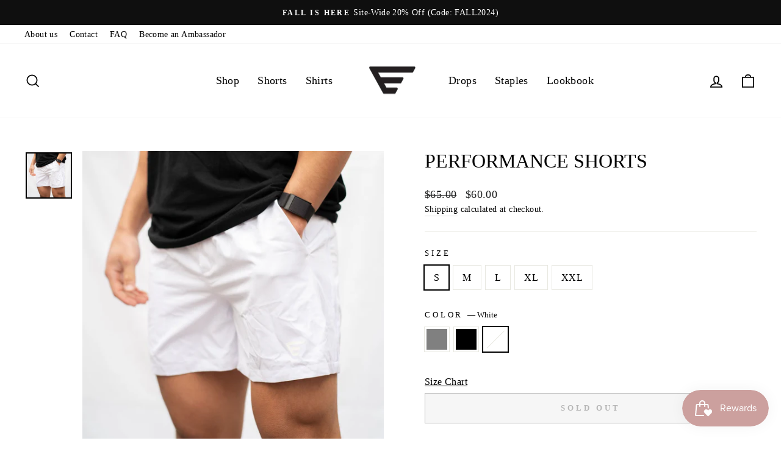

--- FILE ---
content_type: text/html; charset=utf-8
request_url: https://exousiafitness.com/collections/best-sellers/products/studio-short?variant=42831821635822
body_size: 36937
content:
<!doctype html>
<html class="no-js" lang="en" dir="ltr">
<head>


<script>
window.KiwiSizing = window.KiwiSizing === undefined ? {} : window.KiwiSizing;
KiwiSizing.shop = "exousiafitness.myshopify.com";


KiwiSizing.data = {
  collections: "399703736558,403987005678,413800825070,397464404206,403987235054,404317667566,399690531054,399703376110",
  tags: "classic shorts,classics,clothing,shorts",
  product: "7677139157230",
  vendor: "exousiafitness",
  type: "Activewear",
  title: "Performance Shorts",
  images: ["\/\/exousiafitness.com\/cdn\/shop\/products\/GreyExousia5_Shorts_9b475d4f-ad2b-45d2-a562-351d099a2cda.jpg?v=1650920873","\/\/exousiafitness.com\/cdn\/shop\/products\/PerformanceAthleticShortsNavyBlue.jpg?v=1673555637","\/\/exousiafitness.com\/cdn\/shop\/products\/BlackExousia5_Shorts_d43c1733-b2c4-429c-ba51-1273f23b9771.jpg?v=1717693420","\/\/exousiafitness.com\/cdn\/shop\/products\/BlackExousiaShorts_1b5bffe8-4885-422b-aa4b-36e2be67d207.jpg?v=1717693420","\/\/exousiafitness.com\/cdn\/shop\/products\/White-Exouisa-5_-Shorts_238f92b0-4d45-458a-a612-c1ac3e00f5c9.jpg?v=1717693219","\/\/exousiafitness.com\/cdn\/shop\/products\/ExousiaPremiumGrayWorkoutTee_PremiumBlackWorkoutShorts_206599f0-a5f5-4f20-8075-265241bd1f33.jpg?v=1717693420","\/\/exousiafitness.com\/cdn\/shop\/products\/ExousiaAthlete_e9cb6121-8c7c-4cfe-88fe-a3219a96eee6.jpg?v=1717693420"],
  options: [{"name":"Size","position":1,"values":["S","M","L","XL","XXL"]},{"name":"Color","position":2,"values":["Gray","Black","White"]}],
  variants: [{"id":42831821603054,"title":"S \/ Gray","option1":"S","option2":"Gray","option3":null,"sku":null,"requires_shipping":true,"taxable":true,"featured_image":{"id":37217304314094,"product_id":7677139157230,"position":1,"created_at":"2022-04-25T15:07:43-06:00","updated_at":"2022-04-25T15:07:53-06:00","alt":"men 5 inch performance athletic short gray#color_gray","width":1420,"height":1420,"src":"\/\/exousiafitness.com\/cdn\/shop\/products\/GreyExousia5_Shorts_9b475d4f-ad2b-45d2-a562-351d099a2cda.jpg?v=1650920873","variant_ids":[42831821603054,42831821701358,42831821799662,42831821897966,43264559481070]},"available":true,"name":"Performance Shorts - S \/ Gray","public_title":"S \/ Gray","options":["S","Gray"],"price":6000,"weight":0,"compare_at_price":6500,"inventory_management":"shopify","barcode":null,"featured_media":{"alt":"men 5 inch performance athletic short gray#color_gray","id":29785238536430,"position":1,"preview_image":{"aspect_ratio":1.0,"height":1420,"width":1420,"src":"\/\/exousiafitness.com\/cdn\/shop\/products\/GreyExousia5_Shorts_9b475d4f-ad2b-45d2-a562-351d099a2cda.jpg?v=1650920873"}},"requires_selling_plan":false,"selling_plan_allocations":[]},{"id":42831821570286,"title":"S \/ Black","option1":"S","option2":"Black","option3":null,"sku":null,"requires_shipping":true,"taxable":true,"featured_image":{"id":37217304248558,"product_id":7677139157230,"position":3,"created_at":"2022-04-25T15:07:43-06:00","updated_at":"2024-06-06T11:03:40-06:00","alt":"men 5 inch performance athletic short black#color_black","width":1420,"height":1420,"src":"\/\/exousiafitness.com\/cdn\/shop\/products\/BlackExousia5_Shorts_d43c1733-b2c4-429c-ba51-1273f23b9771.jpg?v=1717693420","variant_ids":[42831821570286,42831821668590,42831821766894,42831821865198,43264559513838]},"available":true,"name":"Performance Shorts - S \/ Black","public_title":"S \/ Black","options":["S","Black"],"price":6000,"weight":0,"compare_at_price":6500,"inventory_management":"shopify","barcode":null,"featured_media":{"alt":"men 5 inch performance athletic short black#color_black","id":29785238470894,"position":3,"preview_image":{"aspect_ratio":1.0,"height":1420,"width":1420,"src":"\/\/exousiafitness.com\/cdn\/shop\/products\/BlackExousia5_Shorts_d43c1733-b2c4-429c-ba51-1273f23b9771.jpg?v=1717693420"}},"requires_selling_plan":false,"selling_plan_allocations":[]},{"id":42831821635822,"title":"S \/ White","option1":"S","option2":"White","option3":null,"sku":null,"requires_shipping":true,"taxable":true,"featured_image":{"id":37217304346862,"product_id":7677139157230,"position":5,"created_at":"2022-04-25T15:07:44-06:00","updated_at":"2024-06-06T11:00:19-06:00","alt":"men 5 inch performance athletic short white#color_white","width":1420,"height":1420,"src":"\/\/exousiafitness.com\/cdn\/shop\/products\/White-Exouisa-5_-Shorts_238f92b0-4d45-458a-a612-c1ac3e00f5c9.jpg?v=1717693219","variant_ids":[42831821635822,42831821734126,42831821832430,42831821930734,43264559546606]},"available":false,"name":"Performance Shorts - S \/ White","public_title":"S \/ White","options":["S","White"],"price":6000,"weight":0,"compare_at_price":6500,"inventory_management":"shopify","barcode":null,"featured_media":{"alt":"men 5 inch performance athletic short white#color_white","id":29785238569198,"position":5,"preview_image":{"aspect_ratio":1.0,"height":1420,"width":1420,"src":"\/\/exousiafitness.com\/cdn\/shop\/products\/White-Exouisa-5_-Shorts_238f92b0-4d45-458a-a612-c1ac3e00f5c9.jpg?v=1717693219"}},"requires_selling_plan":false,"selling_plan_allocations":[]},{"id":42831821701358,"title":"M \/ Gray","option1":"M","option2":"Gray","option3":null,"sku":null,"requires_shipping":true,"taxable":true,"featured_image":{"id":37217304314094,"product_id":7677139157230,"position":1,"created_at":"2022-04-25T15:07:43-06:00","updated_at":"2022-04-25T15:07:53-06:00","alt":"men 5 inch performance athletic short gray#color_gray","width":1420,"height":1420,"src":"\/\/exousiafitness.com\/cdn\/shop\/products\/GreyExousia5_Shorts_9b475d4f-ad2b-45d2-a562-351d099a2cda.jpg?v=1650920873","variant_ids":[42831821603054,42831821701358,42831821799662,42831821897966,43264559481070]},"available":true,"name":"Performance Shorts - M \/ Gray","public_title":"M \/ Gray","options":["M","Gray"],"price":6000,"weight":0,"compare_at_price":6500,"inventory_management":"shopify","barcode":null,"featured_media":{"alt":"men 5 inch performance athletic short gray#color_gray","id":29785238536430,"position":1,"preview_image":{"aspect_ratio":1.0,"height":1420,"width":1420,"src":"\/\/exousiafitness.com\/cdn\/shop\/products\/GreyExousia5_Shorts_9b475d4f-ad2b-45d2-a562-351d099a2cda.jpg?v=1650920873"}},"requires_selling_plan":false,"selling_plan_allocations":[]},{"id":42831821668590,"title":"M \/ Black","option1":"M","option2":"Black","option3":null,"sku":null,"requires_shipping":true,"taxable":true,"featured_image":{"id":37217304248558,"product_id":7677139157230,"position":3,"created_at":"2022-04-25T15:07:43-06:00","updated_at":"2024-06-06T11:03:40-06:00","alt":"men 5 inch performance athletic short black#color_black","width":1420,"height":1420,"src":"\/\/exousiafitness.com\/cdn\/shop\/products\/BlackExousia5_Shorts_d43c1733-b2c4-429c-ba51-1273f23b9771.jpg?v=1717693420","variant_ids":[42831821570286,42831821668590,42831821766894,42831821865198,43264559513838]},"available":true,"name":"Performance Shorts - M \/ Black","public_title":"M \/ Black","options":["M","Black"],"price":6000,"weight":0,"compare_at_price":6500,"inventory_management":"shopify","barcode":null,"featured_media":{"alt":"men 5 inch performance athletic short black#color_black","id":29785238470894,"position":3,"preview_image":{"aspect_ratio":1.0,"height":1420,"width":1420,"src":"\/\/exousiafitness.com\/cdn\/shop\/products\/BlackExousia5_Shorts_d43c1733-b2c4-429c-ba51-1273f23b9771.jpg?v=1717693420"}},"requires_selling_plan":false,"selling_plan_allocations":[]},{"id":42831821734126,"title":"M \/ White","option1":"M","option2":"White","option3":null,"sku":null,"requires_shipping":true,"taxable":true,"featured_image":{"id":37217304346862,"product_id":7677139157230,"position":5,"created_at":"2022-04-25T15:07:44-06:00","updated_at":"2024-06-06T11:00:19-06:00","alt":"men 5 inch performance athletic short white#color_white","width":1420,"height":1420,"src":"\/\/exousiafitness.com\/cdn\/shop\/products\/White-Exouisa-5_-Shorts_238f92b0-4d45-458a-a612-c1ac3e00f5c9.jpg?v=1717693219","variant_ids":[42831821635822,42831821734126,42831821832430,42831821930734,43264559546606]},"available":false,"name":"Performance Shorts - M \/ White","public_title":"M \/ White","options":["M","White"],"price":6000,"weight":0,"compare_at_price":6500,"inventory_management":"shopify","barcode":null,"featured_media":{"alt":"men 5 inch performance athletic short white#color_white","id":29785238569198,"position":5,"preview_image":{"aspect_ratio":1.0,"height":1420,"width":1420,"src":"\/\/exousiafitness.com\/cdn\/shop\/products\/White-Exouisa-5_-Shorts_238f92b0-4d45-458a-a612-c1ac3e00f5c9.jpg?v=1717693219"}},"requires_selling_plan":false,"selling_plan_allocations":[]},{"id":42831821799662,"title":"L \/ Gray","option1":"L","option2":"Gray","option3":null,"sku":null,"requires_shipping":true,"taxable":true,"featured_image":{"id":37217304314094,"product_id":7677139157230,"position":1,"created_at":"2022-04-25T15:07:43-06:00","updated_at":"2022-04-25T15:07:53-06:00","alt":"men 5 inch performance athletic short gray#color_gray","width":1420,"height":1420,"src":"\/\/exousiafitness.com\/cdn\/shop\/products\/GreyExousia5_Shorts_9b475d4f-ad2b-45d2-a562-351d099a2cda.jpg?v=1650920873","variant_ids":[42831821603054,42831821701358,42831821799662,42831821897966,43264559481070]},"available":true,"name":"Performance Shorts - L \/ Gray","public_title":"L \/ Gray","options":["L","Gray"],"price":6000,"weight":0,"compare_at_price":6500,"inventory_management":"shopify","barcode":null,"featured_media":{"alt":"men 5 inch performance athletic short gray#color_gray","id":29785238536430,"position":1,"preview_image":{"aspect_ratio":1.0,"height":1420,"width":1420,"src":"\/\/exousiafitness.com\/cdn\/shop\/products\/GreyExousia5_Shorts_9b475d4f-ad2b-45d2-a562-351d099a2cda.jpg?v=1650920873"}},"requires_selling_plan":false,"selling_plan_allocations":[]},{"id":42831821766894,"title":"L \/ Black","option1":"L","option2":"Black","option3":null,"sku":null,"requires_shipping":true,"taxable":true,"featured_image":{"id":37217304248558,"product_id":7677139157230,"position":3,"created_at":"2022-04-25T15:07:43-06:00","updated_at":"2024-06-06T11:03:40-06:00","alt":"men 5 inch performance athletic short black#color_black","width":1420,"height":1420,"src":"\/\/exousiafitness.com\/cdn\/shop\/products\/BlackExousia5_Shorts_d43c1733-b2c4-429c-ba51-1273f23b9771.jpg?v=1717693420","variant_ids":[42831821570286,42831821668590,42831821766894,42831821865198,43264559513838]},"available":true,"name":"Performance Shorts - L \/ Black","public_title":"L \/ Black","options":["L","Black"],"price":6000,"weight":0,"compare_at_price":6500,"inventory_management":"shopify","barcode":null,"featured_media":{"alt":"men 5 inch performance athletic short black#color_black","id":29785238470894,"position":3,"preview_image":{"aspect_ratio":1.0,"height":1420,"width":1420,"src":"\/\/exousiafitness.com\/cdn\/shop\/products\/BlackExousia5_Shorts_d43c1733-b2c4-429c-ba51-1273f23b9771.jpg?v=1717693420"}},"requires_selling_plan":false,"selling_plan_allocations":[]},{"id":42831821832430,"title":"L \/ White","option1":"L","option2":"White","option3":null,"sku":null,"requires_shipping":true,"taxable":true,"featured_image":{"id":37217304346862,"product_id":7677139157230,"position":5,"created_at":"2022-04-25T15:07:44-06:00","updated_at":"2024-06-06T11:00:19-06:00","alt":"men 5 inch performance athletic short white#color_white","width":1420,"height":1420,"src":"\/\/exousiafitness.com\/cdn\/shop\/products\/White-Exouisa-5_-Shorts_238f92b0-4d45-458a-a612-c1ac3e00f5c9.jpg?v=1717693219","variant_ids":[42831821635822,42831821734126,42831821832430,42831821930734,43264559546606]},"available":false,"name":"Performance Shorts - L \/ White","public_title":"L \/ White","options":["L","White"],"price":6000,"weight":0,"compare_at_price":6500,"inventory_management":"shopify","barcode":null,"featured_media":{"alt":"men 5 inch performance athletic short white#color_white","id":29785238569198,"position":5,"preview_image":{"aspect_ratio":1.0,"height":1420,"width":1420,"src":"\/\/exousiafitness.com\/cdn\/shop\/products\/White-Exouisa-5_-Shorts_238f92b0-4d45-458a-a612-c1ac3e00f5c9.jpg?v=1717693219"}},"requires_selling_plan":false,"selling_plan_allocations":[]},{"id":42831821897966,"title":"XL \/ Gray","option1":"XL","option2":"Gray","option3":null,"sku":null,"requires_shipping":true,"taxable":true,"featured_image":{"id":37217304314094,"product_id":7677139157230,"position":1,"created_at":"2022-04-25T15:07:43-06:00","updated_at":"2022-04-25T15:07:53-06:00","alt":"men 5 inch performance athletic short gray#color_gray","width":1420,"height":1420,"src":"\/\/exousiafitness.com\/cdn\/shop\/products\/GreyExousia5_Shorts_9b475d4f-ad2b-45d2-a562-351d099a2cda.jpg?v=1650920873","variant_ids":[42831821603054,42831821701358,42831821799662,42831821897966,43264559481070]},"available":true,"name":"Performance Shorts - XL \/ Gray","public_title":"XL \/ Gray","options":["XL","Gray"],"price":6000,"weight":0,"compare_at_price":6500,"inventory_management":"shopify","barcode":null,"featured_media":{"alt":"men 5 inch performance athletic short gray#color_gray","id":29785238536430,"position":1,"preview_image":{"aspect_ratio":1.0,"height":1420,"width":1420,"src":"\/\/exousiafitness.com\/cdn\/shop\/products\/GreyExousia5_Shorts_9b475d4f-ad2b-45d2-a562-351d099a2cda.jpg?v=1650920873"}},"requires_selling_plan":false,"selling_plan_allocations":[]},{"id":42831821865198,"title":"XL \/ Black","option1":"XL","option2":"Black","option3":null,"sku":null,"requires_shipping":true,"taxable":true,"featured_image":{"id":37217304248558,"product_id":7677139157230,"position":3,"created_at":"2022-04-25T15:07:43-06:00","updated_at":"2024-06-06T11:03:40-06:00","alt":"men 5 inch performance athletic short black#color_black","width":1420,"height":1420,"src":"\/\/exousiafitness.com\/cdn\/shop\/products\/BlackExousia5_Shorts_d43c1733-b2c4-429c-ba51-1273f23b9771.jpg?v=1717693420","variant_ids":[42831821570286,42831821668590,42831821766894,42831821865198,43264559513838]},"available":true,"name":"Performance Shorts - XL \/ Black","public_title":"XL \/ Black","options":["XL","Black"],"price":6000,"weight":0,"compare_at_price":6500,"inventory_management":"shopify","barcode":null,"featured_media":{"alt":"men 5 inch performance athletic short black#color_black","id":29785238470894,"position":3,"preview_image":{"aspect_ratio":1.0,"height":1420,"width":1420,"src":"\/\/exousiafitness.com\/cdn\/shop\/products\/BlackExousia5_Shorts_d43c1733-b2c4-429c-ba51-1273f23b9771.jpg?v=1717693420"}},"requires_selling_plan":false,"selling_plan_allocations":[]},{"id":42831821930734,"title":"XL \/ White","option1":"XL","option2":"White","option3":null,"sku":null,"requires_shipping":true,"taxable":true,"featured_image":{"id":37217304346862,"product_id":7677139157230,"position":5,"created_at":"2022-04-25T15:07:44-06:00","updated_at":"2024-06-06T11:00:19-06:00","alt":"men 5 inch performance athletic short white#color_white","width":1420,"height":1420,"src":"\/\/exousiafitness.com\/cdn\/shop\/products\/White-Exouisa-5_-Shorts_238f92b0-4d45-458a-a612-c1ac3e00f5c9.jpg?v=1717693219","variant_ids":[42831821635822,42831821734126,42831821832430,42831821930734,43264559546606]},"available":false,"name":"Performance Shorts - XL \/ White","public_title":"XL \/ White","options":["XL","White"],"price":6000,"weight":0,"compare_at_price":6500,"inventory_management":"shopify","barcode":null,"featured_media":{"alt":"men 5 inch performance athletic short white#color_white","id":29785238569198,"position":5,"preview_image":{"aspect_ratio":1.0,"height":1420,"width":1420,"src":"\/\/exousiafitness.com\/cdn\/shop\/products\/White-Exouisa-5_-Shorts_238f92b0-4d45-458a-a612-c1ac3e00f5c9.jpg?v=1717693219"}},"requires_selling_plan":false,"selling_plan_allocations":[]},{"id":43264559481070,"title":"XXL \/ Gray","option1":"XXL","option2":"Gray","option3":null,"sku":"","requires_shipping":true,"taxable":true,"featured_image":{"id":37217304314094,"product_id":7677139157230,"position":1,"created_at":"2022-04-25T15:07:43-06:00","updated_at":"2022-04-25T15:07:53-06:00","alt":"men 5 inch performance athletic short gray#color_gray","width":1420,"height":1420,"src":"\/\/exousiafitness.com\/cdn\/shop\/products\/GreyExousia5_Shorts_9b475d4f-ad2b-45d2-a562-351d099a2cda.jpg?v=1650920873","variant_ids":[42831821603054,42831821701358,42831821799662,42831821897966,43264559481070]},"available":true,"name":"Performance Shorts - XXL \/ Gray","public_title":"XXL \/ Gray","options":["XXL","Gray"],"price":6000,"weight":0,"compare_at_price":6500,"inventory_management":"shopify","barcode":"","featured_media":{"alt":"men 5 inch performance athletic short gray#color_gray","id":29785238536430,"position":1,"preview_image":{"aspect_ratio":1.0,"height":1420,"width":1420,"src":"\/\/exousiafitness.com\/cdn\/shop\/products\/GreyExousia5_Shorts_9b475d4f-ad2b-45d2-a562-351d099a2cda.jpg?v=1650920873"}},"requires_selling_plan":false,"selling_plan_allocations":[]},{"id":43264559513838,"title":"XXL \/ Black","option1":"XXL","option2":"Black","option3":null,"sku":"","requires_shipping":true,"taxable":true,"featured_image":{"id":37217304248558,"product_id":7677139157230,"position":3,"created_at":"2022-04-25T15:07:43-06:00","updated_at":"2024-06-06T11:03:40-06:00","alt":"men 5 inch performance athletic short black#color_black","width":1420,"height":1420,"src":"\/\/exousiafitness.com\/cdn\/shop\/products\/BlackExousia5_Shorts_d43c1733-b2c4-429c-ba51-1273f23b9771.jpg?v=1717693420","variant_ids":[42831821570286,42831821668590,42831821766894,42831821865198,43264559513838]},"available":true,"name":"Performance Shorts - XXL \/ Black","public_title":"XXL \/ Black","options":["XXL","Black"],"price":6000,"weight":0,"compare_at_price":6500,"inventory_management":"shopify","barcode":"","featured_media":{"alt":"men 5 inch performance athletic short black#color_black","id":29785238470894,"position":3,"preview_image":{"aspect_ratio":1.0,"height":1420,"width":1420,"src":"\/\/exousiafitness.com\/cdn\/shop\/products\/BlackExousia5_Shorts_d43c1733-b2c4-429c-ba51-1273f23b9771.jpg?v=1717693420"}},"requires_selling_plan":false,"selling_plan_allocations":[]},{"id":43264559546606,"title":"XXL \/ White","option1":"XXL","option2":"White","option3":null,"sku":"","requires_shipping":true,"taxable":true,"featured_image":{"id":37217304346862,"product_id":7677139157230,"position":5,"created_at":"2022-04-25T15:07:44-06:00","updated_at":"2024-06-06T11:00:19-06:00","alt":"men 5 inch performance athletic short white#color_white","width":1420,"height":1420,"src":"\/\/exousiafitness.com\/cdn\/shop\/products\/White-Exouisa-5_-Shorts_238f92b0-4d45-458a-a612-c1ac3e00f5c9.jpg?v=1717693219","variant_ids":[42831821635822,42831821734126,42831821832430,42831821930734,43264559546606]},"available":false,"name":"Performance Shorts - XXL \/ White","public_title":"XXL \/ White","options":["XXL","White"],"price":6000,"weight":0,"compare_at_price":6500,"inventory_management":"shopify","barcode":"","featured_media":{"alt":"men 5 inch performance athletic short white#color_white","id":29785238569198,"position":5,"preview_image":{"aspect_ratio":1.0,"height":1420,"width":1420,"src":"\/\/exousiafitness.com\/cdn\/shop\/products\/White-Exouisa-5_-Shorts_238f92b0-4d45-458a-a612-c1ac3e00f5c9.jpg?v=1717693219"}},"requires_selling_plan":false,"selling_plan_allocations":[]}],
};

</script>
  <meta charset="utf-8">
  <meta http-equiv="X-UA-Compatible" content="IE=edge,chrome=1">
  <meta name="viewport" content="width=device-width,initial-scale=1">
  <meta name="theme-color" content="#111111">
  <link rel="canonical" href="https://exousiafitness.com/products/studio-short">
  <link rel="preconnect" href="https://cdn.shopify.com" crossorigin>
  <link rel="preconnect" href="https://fonts.shopifycdn.com" crossorigin>
  <link rel="dns-prefetch" href="https://productreviews.shopifycdn.com">
  <link rel="dns-prefetch" href="https://ajax.googleapis.com">
  <link rel="dns-prefetch" href="https://maps.googleapis.com">
  <link rel="dns-prefetch" href="https://maps.gstatic.com"><link rel="shortcut icon" href="//exousiafitness.com/cdn/shop/files/Favicon-Final_32x32.png?v=1652374015" type="image/png" /><title>Performance Shorts
&ndash; Exousia Fitness
</title>
<meta name="description" content="Advanced design for complete freedom of motion, the limited edition Studio Short 5” has a shorter athletic fit, falling several inches above the knee for anywhere and everywhere functionality. These high-performance shorts offer two phone pockets and an envelope pocket on the side for cards and keys."><meta property="og:site_name" content="Exousia Fitness">
  <meta property="og:url" content="https://exousiafitness.com/products/studio-short">
  <meta property="og:title" content="Performance Shorts">
  <meta property="og:type" content="product">
  <meta property="og:description" content="Advanced design for complete freedom of motion, the limited edition Studio Short 5” has a shorter athletic fit, falling several inches above the knee for anywhere and everywhere functionality. These high-performance shorts offer two phone pockets and an envelope pocket on the side for cards and keys."><meta property="og:image" content="http://exousiafitness.com/cdn/shop/products/GreyExousia5_Shorts_9b475d4f-ad2b-45d2-a562-351d099a2cda.jpg?v=1650920873">
    <meta property="og:image:secure_url" content="https://exousiafitness.com/cdn/shop/products/GreyExousia5_Shorts_9b475d4f-ad2b-45d2-a562-351d099a2cda.jpg?v=1650920873">
    <meta property="og:image:width" content="1420">
    <meta property="og:image:height" content="1420"><meta name="twitter:site" content="@">
  <meta name="twitter:card" content="summary_large_image">
  <meta name="twitter:title" content="Performance Shorts">
  <meta name="twitter:description" content="Advanced design for complete freedom of motion, the limited edition Studio Short 5” has a shorter athletic fit, falling several inches above the knee for anywhere and everywhere functionality. These high-performance shorts offer two phone pockets and an envelope pocket on the side for cards and keys.">
  <script type="text/javascript">const observer = new MutationObserver(e => { e.forEach(({ addedNodes: e }) => { e.forEach(e => { 1 === e.nodeType && "SCRIPT" === e.tagName && (e.innerHTML.includes("asyncLoad") && (e.innerHTML = e.innerHTML.replace("if(window.attachEvent)", "document.addEventListener('asyncLazyLoad',function(event){asyncLoad();});if(window.attachEvent)").replaceAll(", asyncLoad", ", function(){}")), e.innerHTML.includes("PreviewBarInjector") && (e.innerHTML = e.innerHTML.replace("DOMContentLoaded", "asyncLazyLoad")), (e.className == 'analytics') && (e.type = 'text/lazyload'),(e.src.includes("assets/storefront/features")||e.src.includes("assets/shopify_pay")||e.src.includes("connect.facebook.net"))&&(e.setAttribute("data-src", e.src), e.removeAttribute("src")))})})});observer.observe(document.documentElement,{childList:!0,subtree:!0})</script>  <script src="//cdn.shopify.com/s/files/1/0603/7530/2276/t/1/assets/option_selection.js" type="text/javascript"></script>
<style data-shopify>
  

  
  
  
</style><link href="//exousiafitness.com/cdn/shop/t/13/assets/theme.css?v=101230194773428245031696261559" rel="stylesheet" type="text/css" media="all" />
<style data-shopify>:root {
    --typeHeaderPrimary: "Times New Roman";
    --typeHeaderFallback: Times, serif;
    --typeHeaderSize: 38px;
    --typeHeaderWeight: 400;
    --typeHeaderLineHeight: 1;
    --typeHeaderSpacing: 0.0em;

    --typeBasePrimary:"Times New Roman";
    --typeBaseFallback:Times, serif;
    --typeBaseSize: 16px;
    --typeBaseWeight: 400;
    --typeBaseSpacing: 0.025em;
    --typeBaseLineHeight: 1.6;

    --typeCollectionTitle: 24px;

    --iconWeight: 4px;
    --iconLinecaps: miter;

    
      --buttonRadius: 0px;
    

    --colorGridOverlayOpacity: 0.2;
  }

  .placeholder-content {
    background-image: linear-gradient(100deg, #e5e5e5 40%, #dddddd 63%, #e5e5e5 79%);
  }</style><script>
    document.documentElement.className = document.documentElement.className.replace('no-js', 'js');

    window.theme = window.theme || {};
    theme.routes = {
      home: "/",
      cart: "/cart.js",
      cartPage: "/cart",
      cartAdd: "/cart/add.js",
      cartChange: "/cart/change.js",
      search: "/search"
    };
    theme.strings = {
      soldOut: "Sold Out",
      unavailable: "Unavailable",
      inStockLabel: "In stock, ready to ship",
      oneStockLabel: "Low stock - [count] item left",
      otherStockLabel: "Low stock - [count] items left",
      willNotShipUntil: "Ready to ship [date]",
      willBeInStockAfter: "Back in stock [date]",
      waitingForStock: "Inventory on the way",
      savePrice: "Save [saved_amount]",
      cartEmpty: "Your cart is currently empty.",
      cartTermsConfirmation: "You must agree with the terms and conditions of sales to check out",
      searchCollections: "Collections:",
      searchPages: "Pages:",
      searchArticles: "Articles:",
      productFrom: "from ",
    };
    theme.settings = {
      cartType: "drawer",
      isCustomerTemplate: false,
      moneyFormat: "${{amount}}",
      saveType: "dollar",
      productImageSize: "natural",
      productImageCover: false,
      predictiveSearch: true,
      predictiveSearchType: "product,article,page,collection",
      predictiveSearchVendor: false,
      predictiveSearchPrice: false,
      quickView: true,
      themeName: 'Impulse',
      themeVersion: "7.1.0"
    };
  </script>

  <script>window.performance && window.performance.mark && window.performance.mark('shopify.content_for_header.start');</script><meta name="facebook-domain-verification" content="fonqh5qcqc9bsoj8f4gvyyqbmdxuan">
<meta name="facebook-domain-verification" content="fonqh5qcqc9bsoj8f4gvyyqbmdxuan">
<meta name="google-site-verification" content="OCgtMYxvMzbkvQXYCmDUBFs5j2uw7yaZPKhL1J5gA2I">
<meta id="shopify-digital-wallet" name="shopify-digital-wallet" content="/61525491950/digital_wallets/dialog">
<meta name="shopify-checkout-api-token" content="96a1741d5193a2271b118de076406c9e">
<meta id="in-context-paypal-metadata" data-shop-id="61525491950" data-venmo-supported="false" data-environment="production" data-locale="en_US" data-paypal-v4="true" data-currency="USD">
<link rel="alternate" type="application/json+oembed" href="https://exousiafitness.com/products/studio-short.oembed">
<script async="async" src="/checkouts/internal/preloads.js?locale=en-US"></script>
<link rel="preconnect" href="https://shop.app" crossorigin="anonymous">
<script async="async" src="https://shop.app/checkouts/internal/preloads.js?locale=en-US&shop_id=61525491950" crossorigin="anonymous"></script>
<script id="apple-pay-shop-capabilities" type="application/json">{"shopId":61525491950,"countryCode":"US","currencyCode":"USD","merchantCapabilities":["supports3DS"],"merchantId":"gid:\/\/shopify\/Shop\/61525491950","merchantName":"Exousia Fitness","requiredBillingContactFields":["postalAddress","email"],"requiredShippingContactFields":["postalAddress","email"],"shippingType":"shipping","supportedNetworks":["visa","masterCard","amex","discover","elo","jcb"],"total":{"type":"pending","label":"Exousia Fitness","amount":"1.00"},"shopifyPaymentsEnabled":true,"supportsSubscriptions":true}</script>
<script id="shopify-features" type="application/json">{"accessToken":"96a1741d5193a2271b118de076406c9e","betas":["rich-media-storefront-analytics"],"domain":"exousiafitness.com","predictiveSearch":true,"shopId":61525491950,"locale":"en"}</script>
<script>var Shopify = Shopify || {};
Shopify.shop = "exousiafitness.myshopify.com";
Shopify.locale = "en";
Shopify.currency = {"active":"USD","rate":"1.0"};
Shopify.country = "US";
Shopify.theme = {"name":"Impulse (1-12-2023) | Optimized","id":136504869102,"schema_name":"Impulse","schema_version":"7.1.0","theme_store_id":null,"role":"main"};
Shopify.theme.handle = "null";
Shopify.theme.style = {"id":null,"handle":null};
Shopify.cdnHost = "exousiafitness.com/cdn";
Shopify.routes = Shopify.routes || {};
Shopify.routes.root = "/";</script>
<script type="module">!function(o){(o.Shopify=o.Shopify||{}).modules=!0}(window);</script>
<script>!function(o){function n(){var o=[];function n(){o.push(Array.prototype.slice.apply(arguments))}return n.q=o,n}var t=o.Shopify=o.Shopify||{};t.loadFeatures=n(),t.autoloadFeatures=n()}(window);</script>
<script>
  window.ShopifyPay = window.ShopifyPay || {};
  window.ShopifyPay.apiHost = "shop.app\/pay";
  window.ShopifyPay.redirectState = null;
</script>
<script id="shop-js-analytics" type="application/json">{"pageType":"product"}</script>
<script defer="defer" async type="module" src="//exousiafitness.com/cdn/shopifycloud/shop-js/modules/v2/client.init-shop-cart-sync_C5BV16lS.en.esm.js"></script>
<script defer="defer" async type="module" src="//exousiafitness.com/cdn/shopifycloud/shop-js/modules/v2/chunk.common_CygWptCX.esm.js"></script>
<script type="module">
  await import("//exousiafitness.com/cdn/shopifycloud/shop-js/modules/v2/client.init-shop-cart-sync_C5BV16lS.en.esm.js");
await import("//exousiafitness.com/cdn/shopifycloud/shop-js/modules/v2/chunk.common_CygWptCX.esm.js");

  window.Shopify.SignInWithShop?.initShopCartSync?.({"fedCMEnabled":true,"windoidEnabled":true});

</script>
<script defer="defer" async type="module" src="//exousiafitness.com/cdn/shopifycloud/shop-js/modules/v2/client.payment-terms_CZxnsJam.en.esm.js"></script>
<script defer="defer" async type="module" src="//exousiafitness.com/cdn/shopifycloud/shop-js/modules/v2/chunk.common_CygWptCX.esm.js"></script>
<script defer="defer" async type="module" src="//exousiafitness.com/cdn/shopifycloud/shop-js/modules/v2/chunk.modal_D71HUcav.esm.js"></script>
<script type="module">
  await import("//exousiafitness.com/cdn/shopifycloud/shop-js/modules/v2/client.payment-terms_CZxnsJam.en.esm.js");
await import("//exousiafitness.com/cdn/shopifycloud/shop-js/modules/v2/chunk.common_CygWptCX.esm.js");
await import("//exousiafitness.com/cdn/shopifycloud/shop-js/modules/v2/chunk.modal_D71HUcav.esm.js");

  
</script>
<script>
  window.Shopify = window.Shopify || {};
  if (!window.Shopify.featureAssets) window.Shopify.featureAssets = {};
  window.Shopify.featureAssets['shop-js'] = {"shop-cart-sync":["modules/v2/client.shop-cart-sync_ZFArdW7E.en.esm.js","modules/v2/chunk.common_CygWptCX.esm.js"],"init-fed-cm":["modules/v2/client.init-fed-cm_CmiC4vf6.en.esm.js","modules/v2/chunk.common_CygWptCX.esm.js"],"shop-cash-offers":["modules/v2/client.shop-cash-offers_DOA2yAJr.en.esm.js","modules/v2/chunk.common_CygWptCX.esm.js","modules/v2/chunk.modal_D71HUcav.esm.js"],"shop-button":["modules/v2/client.shop-button_tlx5R9nI.en.esm.js","modules/v2/chunk.common_CygWptCX.esm.js"],"shop-toast-manager":["modules/v2/client.shop-toast-manager_ClPi3nE9.en.esm.js","modules/v2/chunk.common_CygWptCX.esm.js"],"init-shop-cart-sync":["modules/v2/client.init-shop-cart-sync_C5BV16lS.en.esm.js","modules/v2/chunk.common_CygWptCX.esm.js"],"avatar":["modules/v2/client.avatar_BTnouDA3.en.esm.js"],"init-windoid":["modules/v2/client.init-windoid_sURxWdc1.en.esm.js","modules/v2/chunk.common_CygWptCX.esm.js"],"init-shop-email-lookup-coordinator":["modules/v2/client.init-shop-email-lookup-coordinator_B8hsDcYM.en.esm.js","modules/v2/chunk.common_CygWptCX.esm.js"],"pay-button":["modules/v2/client.pay-button_FdsNuTd3.en.esm.js","modules/v2/chunk.common_CygWptCX.esm.js"],"shop-login-button":["modules/v2/client.shop-login-button_C5VAVYt1.en.esm.js","modules/v2/chunk.common_CygWptCX.esm.js","modules/v2/chunk.modal_D71HUcav.esm.js"],"init-customer-accounts-sign-up":["modules/v2/client.init-customer-accounts-sign-up_CPSyQ0Tj.en.esm.js","modules/v2/client.shop-login-button_C5VAVYt1.en.esm.js","modules/v2/chunk.common_CygWptCX.esm.js","modules/v2/chunk.modal_D71HUcav.esm.js"],"init-shop-for-new-customer-accounts":["modules/v2/client.init-shop-for-new-customer-accounts_ChsxoAhi.en.esm.js","modules/v2/client.shop-login-button_C5VAVYt1.en.esm.js","modules/v2/chunk.common_CygWptCX.esm.js","modules/v2/chunk.modal_D71HUcav.esm.js"],"init-customer-accounts":["modules/v2/client.init-customer-accounts_DxDtT_ad.en.esm.js","modules/v2/client.shop-login-button_C5VAVYt1.en.esm.js","modules/v2/chunk.common_CygWptCX.esm.js","modules/v2/chunk.modal_D71HUcav.esm.js"],"shop-follow-button":["modules/v2/client.shop-follow-button_Cva4Ekp9.en.esm.js","modules/v2/chunk.common_CygWptCX.esm.js","modules/v2/chunk.modal_D71HUcav.esm.js"],"checkout-modal":["modules/v2/client.checkout-modal_BPM8l0SH.en.esm.js","modules/v2/chunk.common_CygWptCX.esm.js","modules/v2/chunk.modal_D71HUcav.esm.js"],"lead-capture":["modules/v2/client.lead-capture_Bi8yE_yS.en.esm.js","modules/v2/chunk.common_CygWptCX.esm.js","modules/v2/chunk.modal_D71HUcav.esm.js"],"shop-login":["modules/v2/client.shop-login_D6lNrXab.en.esm.js","modules/v2/chunk.common_CygWptCX.esm.js","modules/v2/chunk.modal_D71HUcav.esm.js"],"payment-terms":["modules/v2/client.payment-terms_CZxnsJam.en.esm.js","modules/v2/chunk.common_CygWptCX.esm.js","modules/v2/chunk.modal_D71HUcav.esm.js"]};
</script>
<script>(function() {
  var isLoaded = false;
  function asyncLoad() {
    if (isLoaded) return;
    isLoaded = true;
    var urls = ["https:\/\/app.kiwisizing.com\/web\/js\/dist\/kiwiSizing\/plugin\/SizingPlugin.prod.js?v=330\u0026shop=exousiafitness.myshopify.com","\/\/cdn.shopify.com\/proxy\/005fd31d94b2121cb0e2bf1a48c07e0b62041e622ac1ed043d6ed096aaf3880f\/forms-akamai.smsbump.com\/477293\/form_122848.js?ver=1715804951\u0026shop=exousiafitness.myshopify.com\u0026sp-cache-control=cHVibGljLCBtYXgtYWdlPTkwMA","https:\/\/js.smile.io\/v1\/smile-shopify.js?shop=exousiafitness.myshopify.com","https:\/\/d18eg7dreypte5.cloudfront.net\/browse-abandonment\/v2\/browse_abandonment.js?shop=exousiafitness.myshopify.com"];
    for (var i = 0; i < urls.length; i++) {
      var s = document.createElement('script');
      s.type = 'text/javascript';
      s.async = true;
      s.src = urls[i];
      var x = document.getElementsByTagName('script')[0];
      x.parentNode.insertBefore(s, x);
    }
  };
  if(window.attachEvent) {
    window.attachEvent('onload', asyncLoad);
  } else {
    window.addEventListener('load', asyncLoad, false);
  }
})();</script>
<script id="__st">var __st={"a":61525491950,"offset":-25200,"reqid":"d67b0053-6654-4389-a3d7-1f07477ac8a1-1768849736","pageurl":"exousiafitness.com\/collections\/best-sellers\/products\/studio-short?variant=42831821635822","u":"151c25f21555","p":"product","rtyp":"product","rid":7677139157230};</script>
<script>window.ShopifyPaypalV4VisibilityTracking = true;</script>
<script id="captcha-bootstrap">!function(){'use strict';const t='contact',e='account',n='new_comment',o=[[t,t],['blogs',n],['comments',n],[t,'customer']],c=[[e,'customer_login'],[e,'guest_login'],[e,'recover_customer_password'],[e,'create_customer']],r=t=>t.map((([t,e])=>`form[action*='/${t}']:not([data-nocaptcha='true']) input[name='form_type'][value='${e}']`)).join(','),a=t=>()=>t?[...document.querySelectorAll(t)].map((t=>t.form)):[];function s(){const t=[...o],e=r(t);return a(e)}const i='password',u='form_key',d=['recaptcha-v3-token','g-recaptcha-response','h-captcha-response',i],f=()=>{try{return window.sessionStorage}catch{return}},m='__shopify_v',_=t=>t.elements[u];function p(t,e,n=!1){try{const o=window.sessionStorage,c=JSON.parse(o.getItem(e)),{data:r}=function(t){const{data:e,action:n}=t;return t[m]||n?{data:e,action:n}:{data:t,action:n}}(c);for(const[e,n]of Object.entries(r))t.elements[e]&&(t.elements[e].value=n);n&&o.removeItem(e)}catch(o){console.error('form repopulation failed',{error:o})}}const l='form_type',E='cptcha';function T(t){t.dataset[E]=!0}const w=window,h=w.document,L='Shopify',v='ce_forms',y='captcha';let A=!1;((t,e)=>{const n=(g='f06e6c50-85a8-45c8-87d0-21a2b65856fe',I='https://cdn.shopify.com/shopifycloud/storefront-forms-hcaptcha/ce_storefront_forms_captcha_hcaptcha.v1.5.2.iife.js',D={infoText:'Protected by hCaptcha',privacyText:'Privacy',termsText:'Terms'},(t,e,n)=>{const o=w[L][v],c=o.bindForm;if(c)return c(t,g,e,D).then(n);var r;o.q.push([[t,g,e,D],n]),r=I,A||(h.body.append(Object.assign(h.createElement('script'),{id:'captcha-provider',async:!0,src:r})),A=!0)});var g,I,D;w[L]=w[L]||{},w[L][v]=w[L][v]||{},w[L][v].q=[],w[L][y]=w[L][y]||{},w[L][y].protect=function(t,e){n(t,void 0,e),T(t)},Object.freeze(w[L][y]),function(t,e,n,w,h,L){const[v,y,A,g]=function(t,e,n){const i=e?o:[],u=t?c:[],d=[...i,...u],f=r(d),m=r(i),_=r(d.filter((([t,e])=>n.includes(e))));return[a(f),a(m),a(_),s()]}(w,h,L),I=t=>{const e=t.target;return e instanceof HTMLFormElement?e:e&&e.form},D=t=>v().includes(t);t.addEventListener('submit',(t=>{const e=I(t);if(!e)return;const n=D(e)&&!e.dataset.hcaptchaBound&&!e.dataset.recaptchaBound,o=_(e),c=g().includes(e)&&(!o||!o.value);(n||c)&&t.preventDefault(),c&&!n&&(function(t){try{if(!f())return;!function(t){const e=f();if(!e)return;const n=_(t);if(!n)return;const o=n.value;o&&e.removeItem(o)}(t);const e=Array.from(Array(32),(()=>Math.random().toString(36)[2])).join('');!function(t,e){_(t)||t.append(Object.assign(document.createElement('input'),{type:'hidden',name:u})),t.elements[u].value=e}(t,e),function(t,e){const n=f();if(!n)return;const o=[...t.querySelectorAll(`input[type='${i}']`)].map((({name:t})=>t)),c=[...d,...o],r={};for(const[a,s]of new FormData(t).entries())c.includes(a)||(r[a]=s);n.setItem(e,JSON.stringify({[m]:1,action:t.action,data:r}))}(t,e)}catch(e){console.error('failed to persist form',e)}}(e),e.submit())}));const S=(t,e)=>{t&&!t.dataset[E]&&(n(t,e.some((e=>e===t))),T(t))};for(const o of['focusin','change'])t.addEventListener(o,(t=>{const e=I(t);D(e)&&S(e,y())}));const B=e.get('form_key'),M=e.get(l),P=B&&M;t.addEventListener('DOMContentLoaded',(()=>{const t=y();if(P)for(const e of t)e.elements[l].value===M&&p(e,B);[...new Set([...A(),...v().filter((t=>'true'===t.dataset.shopifyCaptcha))])].forEach((e=>S(e,t)))}))}(h,new URLSearchParams(w.location.search),n,t,e,['guest_login'])})(!0,!0)}();</script>
<script integrity="sha256-4kQ18oKyAcykRKYeNunJcIwy7WH5gtpwJnB7kiuLZ1E=" data-source-attribution="shopify.loadfeatures" defer="defer" src="//exousiafitness.com/cdn/shopifycloud/storefront/assets/storefront/load_feature-a0a9edcb.js" crossorigin="anonymous"></script>
<script crossorigin="anonymous" defer="defer" src="//exousiafitness.com/cdn/shopifycloud/storefront/assets/shopify_pay/storefront-65b4c6d7.js?v=20250812"></script>
<script data-source-attribution="shopify.dynamic_checkout.dynamic.init">var Shopify=Shopify||{};Shopify.PaymentButton=Shopify.PaymentButton||{isStorefrontPortableWallets:!0,init:function(){window.Shopify.PaymentButton.init=function(){};var t=document.createElement("script");t.src="https://exousiafitness.com/cdn/shopifycloud/portable-wallets/latest/portable-wallets.en.js",t.type="module",document.head.appendChild(t)}};
</script>
<script data-source-attribution="shopify.dynamic_checkout.buyer_consent">
  function portableWalletsHideBuyerConsent(e){var t=document.getElementById("shopify-buyer-consent"),n=document.getElementById("shopify-subscription-policy-button");t&&n&&(t.classList.add("hidden"),t.setAttribute("aria-hidden","true"),n.removeEventListener("click",e))}function portableWalletsShowBuyerConsent(e){var t=document.getElementById("shopify-buyer-consent"),n=document.getElementById("shopify-subscription-policy-button");t&&n&&(t.classList.remove("hidden"),t.removeAttribute("aria-hidden"),n.addEventListener("click",e))}window.Shopify?.PaymentButton&&(window.Shopify.PaymentButton.hideBuyerConsent=portableWalletsHideBuyerConsent,window.Shopify.PaymentButton.showBuyerConsent=portableWalletsShowBuyerConsent);
</script>
<script>
  function portableWalletsCleanup(e){e&&e.src&&console.error("Failed to load portable wallets script "+e.src);var t=document.querySelectorAll("shopify-accelerated-checkout .shopify-payment-button__skeleton, shopify-accelerated-checkout-cart .wallet-cart-button__skeleton"),e=document.getElementById("shopify-buyer-consent");for(let e=0;e<t.length;e++)t[e].remove();e&&e.remove()}function portableWalletsNotLoadedAsModule(e){e instanceof ErrorEvent&&"string"==typeof e.message&&e.message.includes("import.meta")&&"string"==typeof e.filename&&e.filename.includes("portable-wallets")&&(window.removeEventListener("error",portableWalletsNotLoadedAsModule),window.Shopify.PaymentButton.failedToLoad=e,"loading"===document.readyState?document.addEventListener("DOMContentLoaded",window.Shopify.PaymentButton.init):window.Shopify.PaymentButton.init())}window.addEventListener("error",portableWalletsNotLoadedAsModule);
</script>

<script type="module" src="https://exousiafitness.com/cdn/shopifycloud/portable-wallets/latest/portable-wallets.en.js" onError="portableWalletsCleanup(this)" crossorigin="anonymous"></script>
<script nomodule>
  document.addEventListener("DOMContentLoaded", portableWalletsCleanup);
</script>

<link id="shopify-accelerated-checkout-styles" rel="stylesheet" media="screen" href="https://exousiafitness.com/cdn/shopifycloud/portable-wallets/latest/accelerated-checkout-backwards-compat.css" crossorigin="anonymous">
<style id="shopify-accelerated-checkout-cart">
        #shopify-buyer-consent {
  margin-top: 1em;
  display: inline-block;
  width: 100%;
}

#shopify-buyer-consent.hidden {
  display: none;
}

#shopify-subscription-policy-button {
  background: none;
  border: none;
  padding: 0;
  text-decoration: underline;
  font-size: inherit;
  cursor: pointer;
}

#shopify-subscription-policy-button::before {
  box-shadow: none;
}

      </style>

<script>window.performance && window.performance.mark && window.performance.mark('shopify.content_for_header.end');</script>

  <script src="//exousiafitness.com/cdn/shop/t/13/assets/vendor-scripts-v11.js" defer="defer"></script><script src="//exousiafitness.com/cdn/shop/t/13/assets/theme.js?v=13862351161817530741673573079" defer="defer"></script>






<script>
  function KDStrikeoutSubtotal(subtotalSelector){
    var subTotalHtml = `$0.00`.replace('"', '\"');
    var newTotalHtml = `$-0.10`.replace('"', '\"');
    document.querySelector(subtotalSelector).innerHTML = "<del class='af_del_overwrite'>"+ subTotalHtml + "</del> " + newTotalHtml;
  }
</script><link href="https://monorail-edge.shopifysvc.com" rel="dns-prefetch">
<script>(function(){if ("sendBeacon" in navigator && "performance" in window) {try {var session_token_from_headers = performance.getEntriesByType('navigation')[0].serverTiming.find(x => x.name == '_s').description;} catch {var session_token_from_headers = undefined;}var session_cookie_matches = document.cookie.match(/_shopify_s=([^;]*)/);var session_token_from_cookie = session_cookie_matches && session_cookie_matches.length === 2 ? session_cookie_matches[1] : "";var session_token = session_token_from_headers || session_token_from_cookie || "";function handle_abandonment_event(e) {var entries = performance.getEntries().filter(function(entry) {return /monorail-edge.shopifysvc.com/.test(entry.name);});if (!window.abandonment_tracked && entries.length === 0) {window.abandonment_tracked = true;var currentMs = Date.now();var navigation_start = performance.timing.navigationStart;var payload = {shop_id: 61525491950,url: window.location.href,navigation_start,duration: currentMs - navigation_start,session_token,page_type: "product"};window.navigator.sendBeacon("https://monorail-edge.shopifysvc.com/v1/produce", JSON.stringify({schema_id: "online_store_buyer_site_abandonment/1.1",payload: payload,metadata: {event_created_at_ms: currentMs,event_sent_at_ms: currentMs}}));}}window.addEventListener('pagehide', handle_abandonment_event);}}());</script>
<script id="web-pixels-manager-setup">(function e(e,d,r,n,o){if(void 0===o&&(o={}),!Boolean(null===(a=null===(i=window.Shopify)||void 0===i?void 0:i.analytics)||void 0===a?void 0:a.replayQueue)){var i,a;window.Shopify=window.Shopify||{};var t=window.Shopify;t.analytics=t.analytics||{};var s=t.analytics;s.replayQueue=[],s.publish=function(e,d,r){return s.replayQueue.push([e,d,r]),!0};try{self.performance.mark("wpm:start")}catch(e){}var l=function(){var e={modern:/Edge?\/(1{2}[4-9]|1[2-9]\d|[2-9]\d{2}|\d{4,})\.\d+(\.\d+|)|Firefox\/(1{2}[4-9]|1[2-9]\d|[2-9]\d{2}|\d{4,})\.\d+(\.\d+|)|Chrom(ium|e)\/(9{2}|\d{3,})\.\d+(\.\d+|)|(Maci|X1{2}).+ Version\/(15\.\d+|(1[6-9]|[2-9]\d|\d{3,})\.\d+)([,.]\d+|)( \(\w+\)|)( Mobile\/\w+|) Safari\/|Chrome.+OPR\/(9{2}|\d{3,})\.\d+\.\d+|(CPU[ +]OS|iPhone[ +]OS|CPU[ +]iPhone|CPU IPhone OS|CPU iPad OS)[ +]+(15[._]\d+|(1[6-9]|[2-9]\d|\d{3,})[._]\d+)([._]\d+|)|Android:?[ /-](13[3-9]|1[4-9]\d|[2-9]\d{2}|\d{4,})(\.\d+|)(\.\d+|)|Android.+Firefox\/(13[5-9]|1[4-9]\d|[2-9]\d{2}|\d{4,})\.\d+(\.\d+|)|Android.+Chrom(ium|e)\/(13[3-9]|1[4-9]\d|[2-9]\d{2}|\d{4,})\.\d+(\.\d+|)|SamsungBrowser\/([2-9]\d|\d{3,})\.\d+/,legacy:/Edge?\/(1[6-9]|[2-9]\d|\d{3,})\.\d+(\.\d+|)|Firefox\/(5[4-9]|[6-9]\d|\d{3,})\.\d+(\.\d+|)|Chrom(ium|e)\/(5[1-9]|[6-9]\d|\d{3,})\.\d+(\.\d+|)([\d.]+$|.*Safari\/(?![\d.]+ Edge\/[\d.]+$))|(Maci|X1{2}).+ Version\/(10\.\d+|(1[1-9]|[2-9]\d|\d{3,})\.\d+)([,.]\d+|)( \(\w+\)|)( Mobile\/\w+|) Safari\/|Chrome.+OPR\/(3[89]|[4-9]\d|\d{3,})\.\d+\.\d+|(CPU[ +]OS|iPhone[ +]OS|CPU[ +]iPhone|CPU IPhone OS|CPU iPad OS)[ +]+(10[._]\d+|(1[1-9]|[2-9]\d|\d{3,})[._]\d+)([._]\d+|)|Android:?[ /-](13[3-9]|1[4-9]\d|[2-9]\d{2}|\d{4,})(\.\d+|)(\.\d+|)|Mobile Safari.+OPR\/([89]\d|\d{3,})\.\d+\.\d+|Android.+Firefox\/(13[5-9]|1[4-9]\d|[2-9]\d{2}|\d{4,})\.\d+(\.\d+|)|Android.+Chrom(ium|e)\/(13[3-9]|1[4-9]\d|[2-9]\d{2}|\d{4,})\.\d+(\.\d+|)|Android.+(UC? ?Browser|UCWEB|U3)[ /]?(15\.([5-9]|\d{2,})|(1[6-9]|[2-9]\d|\d{3,})\.\d+)\.\d+|SamsungBrowser\/(5\.\d+|([6-9]|\d{2,})\.\d+)|Android.+MQ{2}Browser\/(14(\.(9|\d{2,})|)|(1[5-9]|[2-9]\d|\d{3,})(\.\d+|))(\.\d+|)|K[Aa][Ii]OS\/(3\.\d+|([4-9]|\d{2,})\.\d+)(\.\d+|)/},d=e.modern,r=e.legacy,n=navigator.userAgent;return n.match(d)?"modern":n.match(r)?"legacy":"unknown"}(),u="modern"===l?"modern":"legacy",c=(null!=n?n:{modern:"",legacy:""})[u],f=function(e){return[e.baseUrl,"/wpm","/b",e.hashVersion,"modern"===e.buildTarget?"m":"l",".js"].join("")}({baseUrl:d,hashVersion:r,buildTarget:u}),m=function(e){var d=e.version,r=e.bundleTarget,n=e.surface,o=e.pageUrl,i=e.monorailEndpoint;return{emit:function(e){var a=e.status,t=e.errorMsg,s=(new Date).getTime(),l=JSON.stringify({metadata:{event_sent_at_ms:s},events:[{schema_id:"web_pixels_manager_load/3.1",payload:{version:d,bundle_target:r,page_url:o,status:a,surface:n,error_msg:t},metadata:{event_created_at_ms:s}}]});if(!i)return console&&console.warn&&console.warn("[Web Pixels Manager] No Monorail endpoint provided, skipping logging."),!1;try{return self.navigator.sendBeacon.bind(self.navigator)(i,l)}catch(e){}var u=new XMLHttpRequest;try{return u.open("POST",i,!0),u.setRequestHeader("Content-Type","text/plain"),u.send(l),!0}catch(e){return console&&console.warn&&console.warn("[Web Pixels Manager] Got an unhandled error while logging to Monorail."),!1}}}}({version:r,bundleTarget:l,surface:e.surface,pageUrl:self.location.href,monorailEndpoint:e.monorailEndpoint});try{o.browserTarget=l,function(e){var d=e.src,r=e.async,n=void 0===r||r,o=e.onload,i=e.onerror,a=e.sri,t=e.scriptDataAttributes,s=void 0===t?{}:t,l=document.createElement("script"),u=document.querySelector("head"),c=document.querySelector("body");if(l.async=n,l.src=d,a&&(l.integrity=a,l.crossOrigin="anonymous"),s)for(var f in s)if(Object.prototype.hasOwnProperty.call(s,f))try{l.dataset[f]=s[f]}catch(e){}if(o&&l.addEventListener("load",o),i&&l.addEventListener("error",i),u)u.appendChild(l);else{if(!c)throw new Error("Did not find a head or body element to append the script");c.appendChild(l)}}({src:f,async:!0,onload:function(){if(!function(){var e,d;return Boolean(null===(d=null===(e=window.Shopify)||void 0===e?void 0:e.analytics)||void 0===d?void 0:d.initialized)}()){var d=window.webPixelsManager.init(e)||void 0;if(d){var r=window.Shopify.analytics;r.replayQueue.forEach((function(e){var r=e[0],n=e[1],o=e[2];d.publishCustomEvent(r,n,o)})),r.replayQueue=[],r.publish=d.publishCustomEvent,r.visitor=d.visitor,r.initialized=!0}}},onerror:function(){return m.emit({status:"failed",errorMsg:"".concat(f," has failed to load")})},sri:function(e){var d=/^sha384-[A-Za-z0-9+/=]+$/;return"string"==typeof e&&d.test(e)}(c)?c:"",scriptDataAttributes:o}),m.emit({status:"loading"})}catch(e){m.emit({status:"failed",errorMsg:(null==e?void 0:e.message)||"Unknown error"})}}})({shopId: 61525491950,storefrontBaseUrl: "https://exousiafitness.com",extensionsBaseUrl: "https://extensions.shopifycdn.com/cdn/shopifycloud/web-pixels-manager",monorailEndpoint: "https://monorail-edge.shopifysvc.com/unstable/produce_batch",surface: "storefront-renderer",enabledBetaFlags: ["2dca8a86"],webPixelsConfigList: [{"id":"424050926","configuration":"{\"config\":\"{\\\"pixel_id\\\":\\\"AW-10848410513\\\",\\\"target_country\\\":\\\"US\\\",\\\"gtag_events\\\":[{\\\"type\\\":\\\"search\\\",\\\"action_label\\\":\\\"AW-10848410513\\\/IxunCLT1ioAYEJG39rQo\\\"},{\\\"type\\\":\\\"begin_checkout\\\",\\\"action_label\\\":\\\"AW-10848410513\\\/utF0CLH1ioAYEJG39rQo\\\"},{\\\"type\\\":\\\"view_item\\\",\\\"action_label\\\":[\\\"AW-10848410513\\\/2Cv8CKv1ioAYEJG39rQo\\\",\\\"MC-4PN8DS4F6S\\\"]},{\\\"type\\\":\\\"purchase\\\",\\\"action_label\\\":[\\\"AW-10848410513\\\/6cUGCKj1ioAYEJG39rQo\\\",\\\"MC-4PN8DS4F6S\\\"]},{\\\"type\\\":\\\"page_view\\\",\\\"action_label\\\":[\\\"AW-10848410513\\\/RlLcCKX1ioAYEJG39rQo\\\",\\\"MC-4PN8DS4F6S\\\"]},{\\\"type\\\":\\\"add_payment_info\\\",\\\"action_label\\\":\\\"AW-10848410513\\\/1EkgCLf1ioAYEJG39rQo\\\"},{\\\"type\\\":\\\"add_to_cart\\\",\\\"action_label\\\":\\\"AW-10848410513\\\/mzTPCK71ioAYEJG39rQo\\\"}],\\\"enable_monitoring_mode\\\":false}\"}","eventPayloadVersion":"v1","runtimeContext":"OPEN","scriptVersion":"b2a88bafab3e21179ed38636efcd8a93","type":"APP","apiClientId":1780363,"privacyPurposes":[],"dataSharingAdjustments":{"protectedCustomerApprovalScopes":["read_customer_address","read_customer_email","read_customer_name","read_customer_personal_data","read_customer_phone"]}},{"id":"371491054","configuration":"{\"pixelCode\":\"C8PP2SA4VMMVR4Q88HJG\"}","eventPayloadVersion":"v1","runtimeContext":"STRICT","scriptVersion":"22e92c2ad45662f435e4801458fb78cc","type":"APP","apiClientId":4383523,"privacyPurposes":["ANALYTICS","MARKETING","SALE_OF_DATA"],"dataSharingAdjustments":{"protectedCustomerApprovalScopes":["read_customer_address","read_customer_email","read_customer_name","read_customer_personal_data","read_customer_phone"]}},{"id":"185991406","configuration":"{\"pixel_id\":\"1331460920641882\",\"pixel_type\":\"facebook_pixel\",\"metaapp_system_user_token\":\"-\"}","eventPayloadVersion":"v1","runtimeContext":"OPEN","scriptVersion":"ca16bc87fe92b6042fbaa3acc2fbdaa6","type":"APP","apiClientId":2329312,"privacyPurposes":["ANALYTICS","MARKETING","SALE_OF_DATA"],"dataSharingAdjustments":{"protectedCustomerApprovalScopes":["read_customer_address","read_customer_email","read_customer_name","read_customer_personal_data","read_customer_phone"]}},{"id":"76710126","configuration":"{\"tagID\":\"2612622993799\"}","eventPayloadVersion":"v1","runtimeContext":"STRICT","scriptVersion":"18031546ee651571ed29edbe71a3550b","type":"APP","apiClientId":3009811,"privacyPurposes":["ANALYTICS","MARKETING","SALE_OF_DATA"],"dataSharingAdjustments":{"protectedCustomerApprovalScopes":["read_customer_address","read_customer_email","read_customer_name","read_customer_personal_data","read_customer_phone"]}},{"id":"shopify-app-pixel","configuration":"{}","eventPayloadVersion":"v1","runtimeContext":"STRICT","scriptVersion":"0450","apiClientId":"shopify-pixel","type":"APP","privacyPurposes":["ANALYTICS","MARKETING"]},{"id":"shopify-custom-pixel","eventPayloadVersion":"v1","runtimeContext":"LAX","scriptVersion":"0450","apiClientId":"shopify-pixel","type":"CUSTOM","privacyPurposes":["ANALYTICS","MARKETING"]}],isMerchantRequest: false,initData: {"shop":{"name":"Exousia Fitness","paymentSettings":{"currencyCode":"USD"},"myshopifyDomain":"exousiafitness.myshopify.com","countryCode":"US","storefrontUrl":"https:\/\/exousiafitness.com"},"customer":null,"cart":null,"checkout":null,"productVariants":[{"price":{"amount":60.0,"currencyCode":"USD"},"product":{"title":"Performance Shorts","vendor":"exousiafitness","id":"7677139157230","untranslatedTitle":"Performance Shorts","url":"\/products\/studio-short","type":"Activewear"},"id":"42831821603054","image":{"src":"\/\/exousiafitness.com\/cdn\/shop\/products\/GreyExousia5_Shorts_9b475d4f-ad2b-45d2-a562-351d099a2cda.jpg?v=1650920873"},"sku":null,"title":"S \/ Gray","untranslatedTitle":"S \/ Gray"},{"price":{"amount":60.0,"currencyCode":"USD"},"product":{"title":"Performance Shorts","vendor":"exousiafitness","id":"7677139157230","untranslatedTitle":"Performance Shorts","url":"\/products\/studio-short","type":"Activewear"},"id":"42831821570286","image":{"src":"\/\/exousiafitness.com\/cdn\/shop\/products\/BlackExousia5_Shorts_d43c1733-b2c4-429c-ba51-1273f23b9771.jpg?v=1717693420"},"sku":null,"title":"S \/ Black","untranslatedTitle":"S \/ Black"},{"price":{"amount":60.0,"currencyCode":"USD"},"product":{"title":"Performance Shorts","vendor":"exousiafitness","id":"7677139157230","untranslatedTitle":"Performance Shorts","url":"\/products\/studio-short","type":"Activewear"},"id":"42831821635822","image":{"src":"\/\/exousiafitness.com\/cdn\/shop\/products\/White-Exouisa-5_-Shorts_238f92b0-4d45-458a-a612-c1ac3e00f5c9.jpg?v=1717693219"},"sku":null,"title":"S \/ White","untranslatedTitle":"S \/ White"},{"price":{"amount":60.0,"currencyCode":"USD"},"product":{"title":"Performance Shorts","vendor":"exousiafitness","id":"7677139157230","untranslatedTitle":"Performance Shorts","url":"\/products\/studio-short","type":"Activewear"},"id":"42831821701358","image":{"src":"\/\/exousiafitness.com\/cdn\/shop\/products\/GreyExousia5_Shorts_9b475d4f-ad2b-45d2-a562-351d099a2cda.jpg?v=1650920873"},"sku":null,"title":"M \/ Gray","untranslatedTitle":"M \/ Gray"},{"price":{"amount":60.0,"currencyCode":"USD"},"product":{"title":"Performance Shorts","vendor":"exousiafitness","id":"7677139157230","untranslatedTitle":"Performance Shorts","url":"\/products\/studio-short","type":"Activewear"},"id":"42831821668590","image":{"src":"\/\/exousiafitness.com\/cdn\/shop\/products\/BlackExousia5_Shorts_d43c1733-b2c4-429c-ba51-1273f23b9771.jpg?v=1717693420"},"sku":null,"title":"M \/ Black","untranslatedTitle":"M \/ Black"},{"price":{"amount":60.0,"currencyCode":"USD"},"product":{"title":"Performance Shorts","vendor":"exousiafitness","id":"7677139157230","untranslatedTitle":"Performance Shorts","url":"\/products\/studio-short","type":"Activewear"},"id":"42831821734126","image":{"src":"\/\/exousiafitness.com\/cdn\/shop\/products\/White-Exouisa-5_-Shorts_238f92b0-4d45-458a-a612-c1ac3e00f5c9.jpg?v=1717693219"},"sku":null,"title":"M \/ White","untranslatedTitle":"M \/ White"},{"price":{"amount":60.0,"currencyCode":"USD"},"product":{"title":"Performance Shorts","vendor":"exousiafitness","id":"7677139157230","untranslatedTitle":"Performance Shorts","url":"\/products\/studio-short","type":"Activewear"},"id":"42831821799662","image":{"src":"\/\/exousiafitness.com\/cdn\/shop\/products\/GreyExousia5_Shorts_9b475d4f-ad2b-45d2-a562-351d099a2cda.jpg?v=1650920873"},"sku":null,"title":"L \/ Gray","untranslatedTitle":"L \/ Gray"},{"price":{"amount":60.0,"currencyCode":"USD"},"product":{"title":"Performance Shorts","vendor":"exousiafitness","id":"7677139157230","untranslatedTitle":"Performance Shorts","url":"\/products\/studio-short","type":"Activewear"},"id":"42831821766894","image":{"src":"\/\/exousiafitness.com\/cdn\/shop\/products\/BlackExousia5_Shorts_d43c1733-b2c4-429c-ba51-1273f23b9771.jpg?v=1717693420"},"sku":null,"title":"L \/ Black","untranslatedTitle":"L \/ Black"},{"price":{"amount":60.0,"currencyCode":"USD"},"product":{"title":"Performance Shorts","vendor":"exousiafitness","id":"7677139157230","untranslatedTitle":"Performance Shorts","url":"\/products\/studio-short","type":"Activewear"},"id":"42831821832430","image":{"src":"\/\/exousiafitness.com\/cdn\/shop\/products\/White-Exouisa-5_-Shorts_238f92b0-4d45-458a-a612-c1ac3e00f5c9.jpg?v=1717693219"},"sku":null,"title":"L \/ White","untranslatedTitle":"L \/ White"},{"price":{"amount":60.0,"currencyCode":"USD"},"product":{"title":"Performance Shorts","vendor":"exousiafitness","id":"7677139157230","untranslatedTitle":"Performance Shorts","url":"\/products\/studio-short","type":"Activewear"},"id":"42831821897966","image":{"src":"\/\/exousiafitness.com\/cdn\/shop\/products\/GreyExousia5_Shorts_9b475d4f-ad2b-45d2-a562-351d099a2cda.jpg?v=1650920873"},"sku":null,"title":"XL \/ Gray","untranslatedTitle":"XL \/ Gray"},{"price":{"amount":60.0,"currencyCode":"USD"},"product":{"title":"Performance Shorts","vendor":"exousiafitness","id":"7677139157230","untranslatedTitle":"Performance Shorts","url":"\/products\/studio-short","type":"Activewear"},"id":"42831821865198","image":{"src":"\/\/exousiafitness.com\/cdn\/shop\/products\/BlackExousia5_Shorts_d43c1733-b2c4-429c-ba51-1273f23b9771.jpg?v=1717693420"},"sku":null,"title":"XL \/ Black","untranslatedTitle":"XL \/ Black"},{"price":{"amount":60.0,"currencyCode":"USD"},"product":{"title":"Performance Shorts","vendor":"exousiafitness","id":"7677139157230","untranslatedTitle":"Performance Shorts","url":"\/products\/studio-short","type":"Activewear"},"id":"42831821930734","image":{"src":"\/\/exousiafitness.com\/cdn\/shop\/products\/White-Exouisa-5_-Shorts_238f92b0-4d45-458a-a612-c1ac3e00f5c9.jpg?v=1717693219"},"sku":null,"title":"XL \/ White","untranslatedTitle":"XL \/ White"},{"price":{"amount":60.0,"currencyCode":"USD"},"product":{"title":"Performance Shorts","vendor":"exousiafitness","id":"7677139157230","untranslatedTitle":"Performance Shorts","url":"\/products\/studio-short","type":"Activewear"},"id":"43264559481070","image":{"src":"\/\/exousiafitness.com\/cdn\/shop\/products\/GreyExousia5_Shorts_9b475d4f-ad2b-45d2-a562-351d099a2cda.jpg?v=1650920873"},"sku":"","title":"XXL \/ Gray","untranslatedTitle":"XXL \/ Gray"},{"price":{"amount":60.0,"currencyCode":"USD"},"product":{"title":"Performance Shorts","vendor":"exousiafitness","id":"7677139157230","untranslatedTitle":"Performance Shorts","url":"\/products\/studio-short","type":"Activewear"},"id":"43264559513838","image":{"src":"\/\/exousiafitness.com\/cdn\/shop\/products\/BlackExousia5_Shorts_d43c1733-b2c4-429c-ba51-1273f23b9771.jpg?v=1717693420"},"sku":"","title":"XXL \/ Black","untranslatedTitle":"XXL \/ Black"},{"price":{"amount":60.0,"currencyCode":"USD"},"product":{"title":"Performance Shorts","vendor":"exousiafitness","id":"7677139157230","untranslatedTitle":"Performance Shorts","url":"\/products\/studio-short","type":"Activewear"},"id":"43264559546606","image":{"src":"\/\/exousiafitness.com\/cdn\/shop\/products\/White-Exouisa-5_-Shorts_238f92b0-4d45-458a-a612-c1ac3e00f5c9.jpg?v=1717693219"},"sku":"","title":"XXL \/ White","untranslatedTitle":"XXL \/ White"}],"purchasingCompany":null},},"https://exousiafitness.com/cdn","fcfee988w5aeb613cpc8e4bc33m6693e112",{"modern":"","legacy":""},{"shopId":"61525491950","storefrontBaseUrl":"https:\/\/exousiafitness.com","extensionBaseUrl":"https:\/\/extensions.shopifycdn.com\/cdn\/shopifycloud\/web-pixels-manager","surface":"storefront-renderer","enabledBetaFlags":"[\"2dca8a86\"]","isMerchantRequest":"false","hashVersion":"fcfee988w5aeb613cpc8e4bc33m6693e112","publish":"custom","events":"[[\"page_viewed\",{}],[\"product_viewed\",{\"productVariant\":{\"price\":{\"amount\":60.0,\"currencyCode\":\"USD\"},\"product\":{\"title\":\"Performance Shorts\",\"vendor\":\"exousiafitness\",\"id\":\"7677139157230\",\"untranslatedTitle\":\"Performance Shorts\",\"url\":\"\/products\/studio-short\",\"type\":\"Activewear\"},\"id\":\"42831821635822\",\"image\":{\"src\":\"\/\/exousiafitness.com\/cdn\/shop\/products\/White-Exouisa-5_-Shorts_238f92b0-4d45-458a-a612-c1ac3e00f5c9.jpg?v=1717693219\"},\"sku\":null,\"title\":\"S \/ White\",\"untranslatedTitle\":\"S \/ White\"}}]]"});</script><script>
  window.ShopifyAnalytics = window.ShopifyAnalytics || {};
  window.ShopifyAnalytics.meta = window.ShopifyAnalytics.meta || {};
  window.ShopifyAnalytics.meta.currency = 'USD';
  var meta = {"product":{"id":7677139157230,"gid":"gid:\/\/shopify\/Product\/7677139157230","vendor":"exousiafitness","type":"Activewear","handle":"studio-short","variants":[{"id":42831821603054,"price":6000,"name":"Performance Shorts - S \/ Gray","public_title":"S \/ Gray","sku":null},{"id":42831821570286,"price":6000,"name":"Performance Shorts - S \/ Black","public_title":"S \/ Black","sku":null},{"id":42831821635822,"price":6000,"name":"Performance Shorts - S \/ White","public_title":"S \/ White","sku":null},{"id":42831821701358,"price":6000,"name":"Performance Shorts - M \/ Gray","public_title":"M \/ Gray","sku":null},{"id":42831821668590,"price":6000,"name":"Performance Shorts - M \/ Black","public_title":"M \/ Black","sku":null},{"id":42831821734126,"price":6000,"name":"Performance Shorts - M \/ White","public_title":"M \/ White","sku":null},{"id":42831821799662,"price":6000,"name":"Performance Shorts - L \/ Gray","public_title":"L \/ Gray","sku":null},{"id":42831821766894,"price":6000,"name":"Performance Shorts - L \/ Black","public_title":"L \/ Black","sku":null},{"id":42831821832430,"price":6000,"name":"Performance Shorts - L \/ White","public_title":"L \/ White","sku":null},{"id":42831821897966,"price":6000,"name":"Performance Shorts - XL \/ Gray","public_title":"XL \/ Gray","sku":null},{"id":42831821865198,"price":6000,"name":"Performance Shorts - XL \/ Black","public_title":"XL \/ Black","sku":null},{"id":42831821930734,"price":6000,"name":"Performance Shorts - XL \/ White","public_title":"XL \/ White","sku":null},{"id":43264559481070,"price":6000,"name":"Performance Shorts - XXL \/ Gray","public_title":"XXL \/ Gray","sku":""},{"id":43264559513838,"price":6000,"name":"Performance Shorts - XXL \/ Black","public_title":"XXL \/ Black","sku":""},{"id":43264559546606,"price":6000,"name":"Performance Shorts - XXL \/ White","public_title":"XXL \/ White","sku":""}],"remote":false},"page":{"pageType":"product","resourceType":"product","resourceId":7677139157230,"requestId":"d67b0053-6654-4389-a3d7-1f07477ac8a1-1768849736"}};
  for (var attr in meta) {
    window.ShopifyAnalytics.meta[attr] = meta[attr];
  }
</script>
<script class="analytics">
  (function () {
    var customDocumentWrite = function(content) {
      var jquery = null;

      if (window.jQuery) {
        jquery = window.jQuery;
      } else if (window.Checkout && window.Checkout.$) {
        jquery = window.Checkout.$;
      }

      if (jquery) {
        jquery('body').append(content);
      }
    };

    var hasLoggedConversion = function(token) {
      if (token) {
        return document.cookie.indexOf('loggedConversion=' + token) !== -1;
      }
      return false;
    }

    var setCookieIfConversion = function(token) {
      if (token) {
        var twoMonthsFromNow = new Date(Date.now());
        twoMonthsFromNow.setMonth(twoMonthsFromNow.getMonth() + 2);

        document.cookie = 'loggedConversion=' + token + '; expires=' + twoMonthsFromNow;
      }
    }

    var trekkie = window.ShopifyAnalytics.lib = window.trekkie = window.trekkie || [];
    if (trekkie.integrations) {
      return;
    }
    trekkie.methods = [
      'identify',
      'page',
      'ready',
      'track',
      'trackForm',
      'trackLink'
    ];
    trekkie.factory = function(method) {
      return function() {
        var args = Array.prototype.slice.call(arguments);
        args.unshift(method);
        trekkie.push(args);
        return trekkie;
      };
    };
    for (var i = 0; i < trekkie.methods.length; i++) {
      var key = trekkie.methods[i];
      trekkie[key] = trekkie.factory(key);
    }
    trekkie.load = function(config) {
      trekkie.config = config || {};
      trekkie.config.initialDocumentCookie = document.cookie;
      var first = document.getElementsByTagName('script')[0];
      var script = document.createElement('script');
      script.type = 'text/javascript';
      script.onerror = function(e) {
        var scriptFallback = document.createElement('script');
        scriptFallback.type = 'text/javascript';
        scriptFallback.onerror = function(error) {
                var Monorail = {
      produce: function produce(monorailDomain, schemaId, payload) {
        var currentMs = new Date().getTime();
        var event = {
          schema_id: schemaId,
          payload: payload,
          metadata: {
            event_created_at_ms: currentMs,
            event_sent_at_ms: currentMs
          }
        };
        return Monorail.sendRequest("https://" + monorailDomain + "/v1/produce", JSON.stringify(event));
      },
      sendRequest: function sendRequest(endpointUrl, payload) {
        // Try the sendBeacon API
        if (window && window.navigator && typeof window.navigator.sendBeacon === 'function' && typeof window.Blob === 'function' && !Monorail.isIos12()) {
          var blobData = new window.Blob([payload], {
            type: 'text/plain'
          });

          if (window.navigator.sendBeacon(endpointUrl, blobData)) {
            return true;
          } // sendBeacon was not successful

        } // XHR beacon

        var xhr = new XMLHttpRequest();

        try {
          xhr.open('POST', endpointUrl);
          xhr.setRequestHeader('Content-Type', 'text/plain');
          xhr.send(payload);
        } catch (e) {
          console.log(e);
        }

        return false;
      },
      isIos12: function isIos12() {
        return window.navigator.userAgent.lastIndexOf('iPhone; CPU iPhone OS 12_') !== -1 || window.navigator.userAgent.lastIndexOf('iPad; CPU OS 12_') !== -1;
      }
    };
    Monorail.produce('monorail-edge.shopifysvc.com',
      'trekkie_storefront_load_errors/1.1',
      {shop_id: 61525491950,
      theme_id: 136504869102,
      app_name: "storefront",
      context_url: window.location.href,
      source_url: "//exousiafitness.com/cdn/s/trekkie.storefront.cd680fe47e6c39ca5d5df5f0a32d569bc48c0f27.min.js"});

        };
        scriptFallback.async = true;
        scriptFallback.src = '//exousiafitness.com/cdn/s/trekkie.storefront.cd680fe47e6c39ca5d5df5f0a32d569bc48c0f27.min.js';
        first.parentNode.insertBefore(scriptFallback, first);
      };
      script.async = true;
      script.src = '//exousiafitness.com/cdn/s/trekkie.storefront.cd680fe47e6c39ca5d5df5f0a32d569bc48c0f27.min.js';
      first.parentNode.insertBefore(script, first);
    };
    trekkie.load(
      {"Trekkie":{"appName":"storefront","development":false,"defaultAttributes":{"shopId":61525491950,"isMerchantRequest":null,"themeId":136504869102,"themeCityHash":"5016611720364596963","contentLanguage":"en","currency":"USD","eventMetadataId":"3a710bd3-5a44-4d1a-abb5-c1dcb9cc73f8"},"isServerSideCookieWritingEnabled":true,"monorailRegion":"shop_domain","enabledBetaFlags":["65f19447"]},"Session Attribution":{},"S2S":{"facebookCapiEnabled":true,"source":"trekkie-storefront-renderer","apiClientId":580111}}
    );

    var loaded = false;
    trekkie.ready(function() {
      if (loaded) return;
      loaded = true;

      window.ShopifyAnalytics.lib = window.trekkie;

      var originalDocumentWrite = document.write;
      document.write = customDocumentWrite;
      try { window.ShopifyAnalytics.merchantGoogleAnalytics.call(this); } catch(error) {};
      document.write = originalDocumentWrite;

      window.ShopifyAnalytics.lib.page(null,{"pageType":"product","resourceType":"product","resourceId":7677139157230,"requestId":"d67b0053-6654-4389-a3d7-1f07477ac8a1-1768849736","shopifyEmitted":true});

      var match = window.location.pathname.match(/checkouts\/(.+)\/(thank_you|post_purchase)/)
      var token = match? match[1]: undefined;
      if (!hasLoggedConversion(token)) {
        setCookieIfConversion(token);
        window.ShopifyAnalytics.lib.track("Viewed Product",{"currency":"USD","variantId":42831821635822,"productId":7677139157230,"productGid":"gid:\/\/shopify\/Product\/7677139157230","name":"Performance Shorts - S \/ White","price":"60.00","sku":null,"brand":"exousiafitness","variant":"S \/ White","category":"Activewear","nonInteraction":true,"remote":false},undefined,undefined,{"shopifyEmitted":true});
      window.ShopifyAnalytics.lib.track("monorail:\/\/trekkie_storefront_viewed_product\/1.1",{"currency":"USD","variantId":42831821635822,"productId":7677139157230,"productGid":"gid:\/\/shopify\/Product\/7677139157230","name":"Performance Shorts - S \/ White","price":"60.00","sku":null,"brand":"exousiafitness","variant":"S \/ White","category":"Activewear","nonInteraction":true,"remote":false,"referer":"https:\/\/exousiafitness.com\/collections\/best-sellers\/products\/studio-short?variant=42831821635822"});
      }
    });


        var eventsListenerScript = document.createElement('script');
        eventsListenerScript.async = true;
        eventsListenerScript.src = "//exousiafitness.com/cdn/shopifycloud/storefront/assets/shop_events_listener-3da45d37.js";
        document.getElementsByTagName('head')[0].appendChild(eventsListenerScript);

})();</script>
<script
  defer
  src="https://exousiafitness.com/cdn/shopifycloud/perf-kit/shopify-perf-kit-3.0.4.min.js"
  data-application="storefront-renderer"
  data-shop-id="61525491950"
  data-render-region="gcp-us-central1"
  data-page-type="product"
  data-theme-instance-id="136504869102"
  data-theme-name="Impulse"
  data-theme-version="7.1.0"
  data-monorail-region="shop_domain"
  data-resource-timing-sampling-rate="10"
  data-shs="true"
  data-shs-beacon="true"
  data-shs-export-with-fetch="true"
  data-shs-logs-sample-rate="1"
  data-shs-beacon-endpoint="https://exousiafitness.com/api/collect"
></script>
</head>

<body class="template-product" data-center-text="false" data-button_style="square" data-type_header_capitalize="true" data-type_headers_align_text="true" data-type_product_capitalize="false" data-swatch_style="square" >

  <a class="in-page-link visually-hidden skip-link" href="#MainContent">Skip to content</a>

  <div id="PageContainer" class="page-container">
    <div class="transition-body"><div id="shopify-section-header" class="shopify-section">

<div id="NavDrawer" class="drawer drawer--left">
  <div class="drawer__contents">
    <div class="drawer__fixed-header">
      <div class="drawer__header appear-animation appear-delay-1">
        <div class="h2 drawer__title"></div>
        <div class="drawer__close">
          <button type="button" class="drawer__close-button js-drawer-close">
            <svg aria-hidden="true" focusable="false" role="presentation" class="icon icon-close" viewBox="0 0 64 64"><path d="M19 17.61l27.12 27.13m0-27.12L19 44.74"/></svg>
            <span class="icon__fallback-text">Close menu</span>
          </button>
        </div>
      </div>
    </div>
    <div class="drawer__scrollable">
      <ul class="mobile-nav" role="navigation" aria-label="Primary"><li class="mobile-nav__item appear-animation appear-delay-2"><div class="mobile-nav__has-sublist"><a href="/collections/shop-all"
                    class="mobile-nav__link mobile-nav__link--top-level"
                    id="Label-collections-shop-all1"
                    >
                    Shop
                  </a>
                  <div class="mobile-nav__toggle">
                    <button type="button"
                      aria-controls="Linklist-collections-shop-all1" aria-open="true"
                      aria-labelledby="Label-collections-shop-all1"
                      class="collapsible-trigger collapsible--auto-height is-open"><span class="collapsible-trigger__icon collapsible-trigger__icon--open" role="presentation">
  <svg aria-hidden="true" focusable="false" role="presentation" class="icon icon--wide icon-chevron-down" viewBox="0 0 28 16"><path d="M1.57 1.59l12.76 12.77L27.1 1.59" stroke-width="2" stroke="#000" fill="none" fill-rule="evenodd"/></svg>
</span>
</button>
                  </div></div><div id="Linklist-collections-shop-all1"
                class="mobile-nav__sublist collapsible-content collapsible-content--all is-open"
                style="height: auto;">
                <div class="collapsible-content__inner">
                  <ul class="mobile-nav__sublist"><li class="mobile-nav__item">
                        <div class="mobile-nav__child-item"><a href="/collections/best-sellers"
                              class="mobile-nav__link"
                              id="Sublabel-collections-best-sellers1"
                              data-active="true">
                              Featured
                            </a><button type="button"
                              aria-controls="Sublinklist-collections-shop-all1-collections-best-sellers1"
                              aria-labelledby="Sublabel-collections-best-sellers1"
                              class="collapsible-trigger is-open"><span class="collapsible-trigger__icon collapsible-trigger__icon--circle collapsible-trigger__icon--open" role="presentation">
  <svg aria-hidden="true" focusable="false" role="presentation" class="icon icon--wide icon-chevron-down" viewBox="0 0 28 16"><path d="M1.57 1.59l12.76 12.77L27.1 1.59" stroke-width="2" stroke="#000" fill="none" fill-rule="evenodd"/></svg>
</span>
</button></div><div
                            id="Sublinklist-collections-shop-all1-collections-best-sellers1"
                            aria-labelledby="Sublabel-collections-best-sellers1"
                            class="mobile-nav__sublist collapsible-content collapsible-content--all is-open"
                            style="height: auto;">
                            <div class="collapsible-content__inner">
                              <ul class="mobile-nav__grandchildlist"><li class="mobile-nav__item">
                                    <a href="/collections/best-sellers" class="mobile-nav__link" data-active="true">
                                      Best Sellers
                                    </a>
                                  </li><li class="mobile-nav__item">
                                    <a href="/collections/new-arrivals" class="mobile-nav__link">
                                      New Arrivals
                                    </a>
                                  </li><li class="mobile-nav__item">
                                    <a href="/collections/bundles" class="mobile-nav__link">
                                      Bundles
                                    </a>
                                  </li></ul>
                            </div>
                          </div></li><li class="mobile-nav__item">
                        <div class="mobile-nav__child-item"><a href="/collections/shorts"
                              class="mobile-nav__link"
                              id="Sublabel-collections-shorts2"
                              >
                              Shorts
                            </a><button type="button"
                              aria-controls="Sublinklist-collections-shop-all1-collections-shorts2"
                              aria-labelledby="Sublabel-collections-shorts2"
                              class="collapsible-trigger"><span class="collapsible-trigger__icon collapsible-trigger__icon--circle collapsible-trigger__icon--open" role="presentation">
  <svg aria-hidden="true" focusable="false" role="presentation" class="icon icon--wide icon-chevron-down" viewBox="0 0 28 16"><path d="M1.57 1.59l12.76 12.77L27.1 1.59" stroke-width="2" stroke="#000" fill="none" fill-rule="evenodd"/></svg>
</span>
</button></div><div
                            id="Sublinklist-collections-shop-all1-collections-shorts2"
                            aria-labelledby="Sublabel-collections-shorts2"
                            class="mobile-nav__sublist collapsible-content collapsible-content--all"
                            >
                            <div class="collapsible-content__inner">
                              <ul class="mobile-nav__grandchildlist"><li class="mobile-nav__item">
                                    <a href="/collections/floral-shorts" class="mobile-nav__link">
                                      Floral Shorts
                                    </a>
                                  </li><li class="mobile-nav__item">
                                    <a href="/collections/classic-shorts" class="mobile-nav__link">
                                      Performance Shorts
                                    </a>
                                  </li></ul>
                            </div>
                          </div></li><li class="mobile-nav__item">
                        <div class="mobile-nav__child-item"><a href="/collections/shirts"
                              class="mobile-nav__link"
                              id="Sublabel-collections-shirts3"
                              >
                              Tops
                            </a><button type="button"
                              aria-controls="Sublinklist-collections-shop-all1-collections-shirts3"
                              aria-labelledby="Sublabel-collections-shirts3"
                              class="collapsible-trigger"><span class="collapsible-trigger__icon collapsible-trigger__icon--circle collapsible-trigger__icon--open" role="presentation">
  <svg aria-hidden="true" focusable="false" role="presentation" class="icon icon--wide icon-chevron-down" viewBox="0 0 28 16"><path d="M1.57 1.59l12.76 12.77L27.1 1.59" stroke-width="2" stroke="#000" fill="none" fill-rule="evenodd"/></svg>
</span>
</button></div><div
                            id="Sublinklist-collections-shop-all1-collections-shirts3"
                            aria-labelledby="Sublabel-collections-shirts3"
                            class="mobile-nav__sublist collapsible-content collapsible-content--all"
                            >
                            <div class="collapsible-content__inner">
                              <ul class="mobile-nav__grandchildlist"><li class="mobile-nav__item">
                                    <a href="/collections/graphic-tees" class="mobile-nav__link">
                                      Graphic Tees
                                    </a>
                                  </li><li class="mobile-nav__item">
                                    <a href="/collections/classic-tees" class="mobile-nav__link">
                                      Performance Tees
                                    </a>
                                  </li><li class="mobile-nav__item">
                                    <a href="/collections/reflective-tees" class="mobile-nav__link">
                                      Reflective Tees
                                    </a>
                                  </li></ul>
                            </div>
                          </div></li><li class="mobile-nav__item">
                        <div class="mobile-nav__child-item"><a href="/collections/accessories-1"
                              class="mobile-nav__link"
                              id="Sublabel-collections-accessories-14"
                              >
                              Accessories
                            </a><button type="button"
                              aria-controls="Sublinklist-collections-shop-all1-collections-accessories-14"
                              aria-labelledby="Sublabel-collections-accessories-14"
                              class="collapsible-trigger"><span class="collapsible-trigger__icon collapsible-trigger__icon--circle collapsible-trigger__icon--open" role="presentation">
  <svg aria-hidden="true" focusable="false" role="presentation" class="icon icon--wide icon-chevron-down" viewBox="0 0 28 16"><path d="M1.57 1.59l12.76 12.77L27.1 1.59" stroke-width="2" stroke="#000" fill="none" fill-rule="evenodd"/></svg>
</span>
</button></div><div
                            id="Sublinklist-collections-shop-all1-collections-accessories-14"
                            aria-labelledby="Sublabel-collections-accessories-14"
                            class="mobile-nav__sublist collapsible-content collapsible-content--all"
                            >
                            <div class="collapsible-content__inner">
                              <ul class="mobile-nav__grandchildlist"><li class="mobile-nav__item">
                                    <a href="/collections/hats" class="mobile-nav__link">
                                      Hats
                                    </a>
                                  </li><li class="mobile-nav__item">
                                    <a href="/collections/weightlifting-belts" class="mobile-nav__link">
                                      Weightlifting Belts
                                    </a>
                                  </li></ul>
                            </div>
                          </div></li><li class="mobile-nav__item">
                        <div class="mobile-nav__child-item"><a href="/collections/mix-match"
                              class="mobile-nav__link"
                              id="Sublabel-collections-mix-match5"
                              >
                              Mix &amp; Match
                            </a></div></li></ul>
                </div>
              </div></li><li class="mobile-nav__item appear-animation appear-delay-3"><a href="/collections/shorts" class="mobile-nav__link mobile-nav__link--top-level">Shorts</a></li><li class="mobile-nav__item appear-animation appear-delay-4"><a href="/collections/shirts" class="mobile-nav__link mobile-nav__link--top-level">Shirts</a></li><li class="mobile-nav__item appear-animation appear-delay-5"><div class="mobile-nav__has-sublist"><a href="/collections/best-sellers"
                    class="mobile-nav__link mobile-nav__link--top-level"
                    id="Label-collections-best-sellers4"
                    data-active="true">
                    Drops
                  </a>
                  <div class="mobile-nav__toggle">
                    <button type="button"
                      aria-controls="Linklist-collections-best-sellers4" aria-open="true"
                      aria-labelledby="Label-collections-best-sellers4"
                      class="collapsible-trigger collapsible--auto-height is-open"><span class="collapsible-trigger__icon collapsible-trigger__icon--open" role="presentation">
  <svg aria-hidden="true" focusable="false" role="presentation" class="icon icon--wide icon-chevron-down" viewBox="0 0 28 16"><path d="M1.57 1.59l12.76 12.77L27.1 1.59" stroke-width="2" stroke="#000" fill="none" fill-rule="evenodd"/></svg>
</span>
</button>
                  </div></div><div id="Linklist-collections-best-sellers4"
                class="mobile-nav__sublist collapsible-content collapsible-content--all is-open"
                style="height: auto;">
                <div class="collapsible-content__inner">
                  <ul class="mobile-nav__sublist"><li class="mobile-nav__item">
                        <div class="mobile-nav__child-item"><a href="/collections/season-02"
                              class="mobile-nav__link"
                              id="Sublabel-collections-season-021"
                              >
                              Season 02
                            </a></div></li><li class="mobile-nav__item">
                        <div class="mobile-nav__child-item"><a href="/collections/season-1"
                              class="mobile-nav__link"
                              id="Sublabel-collections-season-12"
                              >
                              Season 01
                            </a></div></li></ul>
                </div>
              </div></li><li class="mobile-nav__item appear-animation appear-delay-6"><a href="/collections/staples" class="mobile-nav__link mobile-nav__link--top-level">Staples</a></li><li class="mobile-nav__item appear-animation appear-delay-7"><a href="/pages/lookbook" class="mobile-nav__link mobile-nav__link--top-level">Lookbook</a></li><li class="mobile-nav__item mobile-nav__item--secondary">
            <div class="grid"><div class="grid__item one-half appear-animation appear-delay-8 medium-up--hide">
                    <a href="/pages/about-us-1" class="mobile-nav__link">About us</a>
                  </div><div class="grid__item one-half appear-animation appear-delay-9 medium-up--hide">
                    <a href="/pages/contact-us" class="mobile-nav__link">Contact</a>
                  </div><div class="grid__item one-half appear-animation appear-delay-10 medium-up--hide">
                    <a href="https://exousiafitness.myshopify.com/a/faq" class="mobile-nav__link">FAQ</a>
                  </div><div class="grid__item one-half appear-animation appear-delay-11 medium-up--hide">
                    <a href="/pages/become-a-brand-ambassador" class="mobile-nav__link">Become an Ambassador</a>
                  </div><div class="grid__item one-half appear-animation appear-delay-12">
                  <a href="/account" class="mobile-nav__link">Log in
</a>
                </div></div>
          </li></ul><ul class="mobile-nav__social appear-animation appear-delay-13"></ul>
    </div>
  </div>
</div>
<div id="CartDrawer" class="drawer drawer--right">
    <form id="CartDrawerForm" action="/cart" method="post" novalidate class="drawer__contents">
      <div class="drawer__fixed-header">
        <div class="drawer__header appear-animation appear-delay-1">
          <div class="h2 drawer__title">Cart</div>
          <div class="drawer__close">
            <button type="button" class="drawer__close-button js-drawer-close">
              <svg aria-hidden="true" focusable="false" role="presentation" class="icon icon-close" viewBox="0 0 64 64"><path d="M19 17.61l27.12 27.13m0-27.12L19 44.74"/></svg>
              <span class="icon__fallback-text">Close cart</span>
            </button>
          </div>
        </div>
      </div>

      <div class="drawer__inner">
        <div class="drawer__scrollable">
          <div data-products class="appear-animation appear-delay-2"></div>

          
        </div>

        <div class="drawer__footer appear-animation appear-delay-4">
          <div data-discounts>
            
          </div>

          <div class="cart__item-sub cart__item-row">
            <div class="ajaxcart__subtotal">Subtotal</div>
            <div data-subtotal>$0.00</div>
          </div>

          <div class="cart__item-row text-center">
            <small>
              Shipping, taxes, and discount codes calculated at checkout.<br />
            </small>
          </div>

          

          <div class="cart__checkout-wrapper">
            <button type="submit" name="checkout" data-terms-required="false" class="btn cart__checkout">
              Checkout Now
            </button>

            
          </div>
        </div>
      </div>

      <div class="drawer__cart-empty appear-animation appear-delay-2">
        <div class="drawer__scrollable">
          Your cart is currently empty.
        </div>
      </div>
    </form>
  </div><style>
  .site-nav__link,
  .site-nav__dropdown-link:not(.site-nav__dropdown-link--top-level) {
    font-size: 18px;
  }
  

  

  
.site-header {
      box-shadow: 0 0 1px rgba(0,0,0,0.2);
    }

    .toolbar + .header-sticky-wrapper .site-header {
      border-top: 0;
    }</style>

<div data-section-id="header" data-section-type="header">
  <div class="announcement-bar">
    <div class="page-width">
      <div class="slideshow-wrapper">
        <button type="button" class="visually-hidden slideshow__pause" data-id="header" aria-live="polite">
          <span class="slideshow__pause-stop">
            <svg aria-hidden="true" focusable="false" role="presentation" class="icon icon-pause" viewBox="0 0 10 13"><g fill="#000" fill-rule="evenodd"><path d="M0 0h3v13H0zM7 0h3v13H7z"/></g></svg>
            <span class="icon__fallback-text">Pause slideshow</span>
          </span>
          <span class="slideshow__pause-play">
            <svg aria-hidden="true" focusable="false" role="presentation" class="icon icon-play" viewBox="18.24 17.35 24.52 28.3"><path fill="#323232" d="M22.1 19.151v25.5l20.4-13.489-20.4-12.011z"/></svg>
            <span class="icon__fallback-text">Play slideshow</span>
          </span>
        </button>

        <div
          id="AnnouncementSlider"
          class="announcement-slider"
          data-compact="true"
          data-block-count="2"><div
                id="AnnouncementSlide-3ec2cf52-b635-401d-bbba-530c59f1b131"
                class="announcement-slider__slide"
                data-index="0"
                ><span class="announcement-text">FALL IS HERE</span><span class="announcement-link-text">Site-Wide 20% Off (Code: FALL2024)</span></div><div
                id="AnnouncementSlide-b18d6baa-f932-4701-9be8-17e6b4b479f4"
                class="announcement-slider__slide"
                data-index="1"
                ><a class="announcement-link" href="/collections/best-sellers"><span class="announcement-text">Free 2-3 Day Shipping:</span><span class="announcement-link-text">On any order over $100</span></a></div></div>
      </div>
    </div>
  </div>


<div class="toolbar small--hide">
  <div class="page-width">
    <div class="toolbar__content"><div class="toolbar__item toolbar__item--menu">
          <ul class="inline-list toolbar__menu"><li>
              <a href="/pages/about-us-1">About us</a>
            </li><li>
              <a href="/pages/contact-us">Contact</a>
            </li><li>
              <a href="https://exousiafitness.myshopify.com/a/faq">FAQ</a>
            </li><li>
              <a href="/pages/become-a-brand-ambassador">Become an Ambassador</a>
            </li></ul>
        </div><div class="toolbar__item">
          <ul class="no-bullets social-icons inline-list toolbar__social"></ul>

        </div></div>

  </div>
</div>
<div class="header-sticky-wrapper">
    <div id="HeaderWrapper" class="header-wrapper"><header
        id="SiteHeader"
        class="site-header"
        data-sticky="true"
        data-overlay="false">
        <div class="page-width">
          <div
            class="header-layout header-layout--center-split"
            data-logo-align="center"><div class="header-item header-item--left header-item--navigation"><div class="site-nav small--hide">
                      <a href="/search" class="site-nav__link site-nav__link--icon js-search-header">
                        <svg aria-hidden="true" focusable="false" role="presentation" class="icon icon-search" viewBox="0 0 64 64"><path d="M47.16 28.58A18.58 18.58 0 1 1 28.58 10a18.58 18.58 0 0 1 18.58 18.58zM54 54L41.94 42"/></svg>
                        <span class="icon__fallback-text">Search</span>
                      </a>
                    </div><div class="site-nav medium-up--hide">
                  <button
                    type="button"
                    class="site-nav__link site-nav__link--icon js-drawer-open-nav"
                    aria-controls="NavDrawer">
                    <svg aria-hidden="true" focusable="false" role="presentation" class="icon icon-hamburger" viewBox="0 0 64 64"><path d="M7 15h51M7 32h43M7 49h51"/></svg>
                    <span class="icon__fallback-text">Site navigation</span>
                  </button>
                </div>
              </div><div class="header-item header-item--logo-split" role="navigation" aria-label="Primary">
  <div class="header-item header-item--split-left"><ul
  class="site-nav site-navigation small--hide"
  ><li
      class="site-nav__item site-nav__expanded-item site-nav--has-dropdown site-nav--is-megamenu"
      aria-haspopup="true">

      <a href="/collections/shop-all" class="site-nav__link site-nav__link--underline site-nav__link--has-dropdown">
        Shop
      </a><div class="site-nav__dropdown megamenu text-left">
          <div class="page-width">
            <div class="grid grid--center">
              <div class="grid__item medium-up--one-fifth appear-animation appear-delay-1"><a
                        href="/collections/best-sellers"
                        class="megamenu__colection-image"
                        aria-label="Best Sellers"
                        style="background-image: url(//exousiafitness.com/cdn/shop/collections/exousia-fitness-featured-clothing_400x.png?v=1676586755)"></a><div class="h5">
                    <a href="/collections/best-sellers" class="site-nav__dropdown-link site-nav__dropdown-link--top-level">Featured</a>
                  </div><div>
                      <a href="/collections/best-sellers" class="site-nav__dropdown-link">
                        Best Sellers
                      </a>
                    </div><div>
                      <a href="/collections/new-arrivals" class="site-nav__dropdown-link">
                        New Arrivals
                      </a>
                    </div><div>
                      <a href="/collections/bundles" class="site-nav__dropdown-link">
                        Bundles
                      </a>
                    </div></div><div class="grid__item medium-up--one-fifth appear-animation appear-delay-2"><a
                        href="/collections/shorts"
                        class="megamenu__colection-image"
                        aria-label="Shorts"
                        style="background-image: url(//exousiafitness.com/cdn/shop/collections/rsz_void-digitals-45_400x.jpg?v=1675196520)"></a><div class="h5">
                    <a href="/collections/shorts" class="site-nav__dropdown-link site-nav__dropdown-link--top-level">Shorts</a>
                  </div><div>
                      <a href="/collections/floral-shorts" class="site-nav__dropdown-link">
                        Floral Shorts
                      </a>
                    </div><div>
                      <a href="/collections/classic-shorts" class="site-nav__dropdown-link">
                        Performance Shorts
                      </a>
                    </div></div><div class="grid__item medium-up--one-fifth appear-animation appear-delay-3"><a
                        href="/collections/shirts"
                        class="megamenu__colection-image"
                        aria-label="Shirts"
                        style="background-image: url(//exousiafitness.com/cdn/shop/collections/rsz_1exousia_fitness_premium_workout_shirts___shorts_400x.jpg?v=1659845596)"></a><div class="h5">
                    <a href="/collections/shirts" class="site-nav__dropdown-link site-nav__dropdown-link--top-level">Tops</a>
                  </div><div>
                      <a href="/collections/graphic-tees" class="site-nav__dropdown-link">
                        Graphic Tees
                      </a>
                    </div><div>
                      <a href="/collections/classic-tees" class="site-nav__dropdown-link">
                        Performance Tees
                      </a>
                    </div><div>
                      <a href="/collections/reflective-tees" class="site-nav__dropdown-link">
                        Reflective Tees
                      </a>
                    </div></div><div class="grid__item medium-up--one-fifth appear-animation appear-delay-4"><a
                        href="/collections/accessories-1"
                        class="megamenu__colection-image"
                        aria-label="Accessories"
                        style="background-image: url(//exousiafitness.com/cdn/shop/collections/Exousia-weightlifting-lever-belt_400x.jpg?v=1652745411)"></a><div class="h5">
                    <a href="/collections/accessories-1" class="site-nav__dropdown-link site-nav__dropdown-link--top-level">Accessories</a>
                  </div><div>
                      <a href="/collections/hats" class="site-nav__dropdown-link">
                        Hats
                      </a>
                    </div><div>
                      <a href="/collections/weightlifting-belts" class="site-nav__dropdown-link">
                        Weightlifting Belts
                      </a>
                    </div></div><div class="grid__item medium-up--one-fifth appear-animation appear-delay-5"><div class="h5">
                    <a href="/collections/mix-match" class="site-nav__dropdown-link site-nav__dropdown-link--top-level">Mix & Match</a>
                  </div></div>
            </div>
          </div>
        </div></li><li
      class="site-nav__item site-nav__expanded-item"
      >

      <a href="/collections/shorts" class="site-nav__link site-nav__link--underline">
        Shorts
      </a></li><li
      class="site-nav__item site-nav__expanded-item"
      >

      <a href="/collections/shirts" class="site-nav__link site-nav__link--underline">
        Shirts
      </a></li></ul>
</div>
  <div class="header-item header-item--logo"><style data-shopify>.header-item--logo,
    .header-layout--left-center .header-item--logo,
    .header-layout--left-center .header-item--icons {
      -webkit-box-flex: 0 1 100px;
      -ms-flex: 0 1 100px;
      flex: 0 1 100px;
    }

    @media only screen and (min-width: 769px) {
      .header-item--logo,
      .header-layout--left-center .header-item--logo,
      .header-layout--left-center .header-item--icons {
        -webkit-box-flex: 0 0 100px;
        -ms-flex: 0 0 100px;
        flex: 0 0 100px;
      }
    }

    .site-header__logo a {
      width: 100px;
    }
    .is-light .site-header__logo .logo--inverted {
      width: 100px;
    }
    @media only screen and (min-width: 769px) {
      .site-header__logo a {
        width: 100px;
      }

      .is-light .site-header__logo .logo--inverted {
        width: 100px;
      }
    }</style><div class="h1 site-header__logo" itemscope itemtype="http://schema.org/Organization" >
      <a
        href="/"
        itemprop="url"
        class="site-header__logo-link logo--has-inverted"
        style="padding-top: 60.60606060606061%">
        <img
          class="small--hide"
          src="//exousiafitness.com/cdn/shop/files/Exousia-Black-Transparant-Logo_100x.png?v=1643903051"
          srcset="//exousiafitness.com/cdn/shop/files/Exousia-Black-Transparant-Logo_100x.png?v=1643903051 1x, //exousiafitness.com/cdn/shop/files/Exousia-Black-Transparant-Logo_100x@2x.png?v=1643903051 2x"
          alt="Exousia Fitness | Premium Athletic & Workout Apparel"
          itemprop="logo">
        <img
          class="medium-up--hide"
          src="//exousiafitness.com/cdn/shop/files/Exousia-Black-Transparant-Logo_100x.png?v=1643903051"
          srcset="//exousiafitness.com/cdn/shop/files/Exousia-Black-Transparant-Logo_100x.png?v=1643903051 1x, //exousiafitness.com/cdn/shop/files/Exousia-Black-Transparant-Logo_100x@2x.png?v=1643903051 2x"
          alt="Exousia Fitness | Premium Athletic & Workout Apparel">
      </a><a
          href="/"
          itemprop="url"
          class="site-header__logo-link logo--inverted"
          style="padding-top: 60.60606060606061%">
          <img
            class="small--hide"
            src="//exousiafitness.com/cdn/shop/files/white-logo-variant_100x.png?v=1643902956"
            srcset="//exousiafitness.com/cdn/shop/files/white-logo-variant_100x.png?v=1643902956 1x, //exousiafitness.com/cdn/shop/files/white-logo-variant_100x@2x.png?v=1643902956 2x"
            alt="Exousia Fitness | Premium Athletic & Workout Apparel"
            itemprop="logo">
          <img
            class="medium-up--hide"
            src="//exousiafitness.com/cdn/shop/files/white-logo-variant_100x.png?v=1643902956"
            srcset="//exousiafitness.com/cdn/shop/files/white-logo-variant_100x.png?v=1643902956 1x, //exousiafitness.com/cdn/shop/files/white-logo-variant_100x@2x.png?v=1643902956 2x"
            alt="Exousia Fitness | Premium Athletic & Workout Apparel">
        </a></div></div>
  <div class="header-item header-item--split-right"><ul
  class="site-nav site-navigation small--hide"
  ><li
      class="site-nav__item site-nav__expanded-item site-nav--has-dropdown"
      aria-haspopup="true">

      <a href="/collections/best-sellers" class="site-nav__link site-nav__link--underline site-nav__link--has-dropdown">
        Drops
      </a><ul class="site-nav__dropdown text-left"><li class="">
              <a href="/collections/season-02" class="site-nav__dropdown-link site-nav__dropdown-link--second-level">
                Season 02
</a></li><li class="">
              <a href="/collections/season-1" class="site-nav__dropdown-link site-nav__dropdown-link--second-level">
                Season 01
</a></li></ul></li><li
      class="site-nav__item site-nav__expanded-item"
      >

      <a href="/collections/staples" class="site-nav__link site-nav__link--underline">
        Staples
      </a></li><li
      class="site-nav__item site-nav__expanded-item"
      >

      <a href="/pages/lookbook" class="site-nav__link site-nav__link--underline">
        Lookbook
      </a></li></ul>
</div>
</div>
<div class="header-item header-item--icons"><div class="site-nav">
  <div class="site-nav__icons"><a class="site-nav__link site-nav__link--icon small--hide" href="/account">
        <svg aria-hidden="true" focusable="false" role="presentation" class="icon icon-user" viewBox="0 0 64 64"><path d="M35 39.84v-2.53c3.3-1.91 6-6.66 6-11.41 0-7.63 0-13.82-9-13.82s-9 6.19-9 13.82c0 4.75 2.7 9.51 6 11.41v2.53c-10.18.85-18 6-18 12.16h42c0-6.19-7.82-11.31-18-12.16z"/></svg>
        <span class="icon__fallback-text">Log in
</span>
      </a><a href="/search" class="site-nav__link site-nav__link--icon js-search-header medium-up--hide">
        <svg aria-hidden="true" focusable="false" role="presentation" class="icon icon-search" viewBox="0 0 64 64"><path d="M47.16 28.58A18.58 18.58 0 1 1 28.58 10a18.58 18.58 0 0 1 18.58 18.58zM54 54L41.94 42"/></svg>
        <span class="icon__fallback-text">Search</span>
      </a><a href="/cart" class="site-nav__link site-nav__link--icon js-drawer-open-cart" aria-controls="CartDrawer" data-icon="bag-minimal">
      <span class="cart-link"><svg aria-hidden="true" focusable="false" role="presentation" class="icon icon-bag-minimal" viewBox="0 0 64 64"><path stroke="null" id="svg_4" fill-opacity="null" stroke-opacity="null" fill="null" d="M11.375 17.863h41.25v36.75h-41.25z"/><path stroke="null" id="svg_2" d="M22.25 18c0-7.105 4.35-9 9.75-9s9.75 1.895 9.75 9"/></svg><span class="icon__fallback-text">Cart</span>
        <span class="cart-link__bubble"></span>
      </span>
    </a>
  </div>
</div>
</div>
          </div></div>
        <div class="site-header__search-container">
          <div class="site-header__search">
            <div class="page-width">
              <form action="/search" method="get" role="search"
                id="HeaderSearchForm"
                class="site-header__search-form">
                <input type="hidden" name="type" value="product,article,page,collection">
                <input type="hidden" name="options[prefix]" value="last">
                <label for="search-icon" class="hidden-label">Search</label>
                <label for="SearchClose" class="hidden-label">"Close (esc)"</label>
                <button type="submit" id="search-icon" class="text-link site-header__search-btn site-header__search-btn--submit">
                  <svg aria-hidden="true" focusable="false" role="presentation" class="icon icon-search" viewBox="0 0 64 64"><path d="M47.16 28.58A18.58 18.58 0 1 1 28.58 10a18.58 18.58 0 0 1 18.58 18.58zM54 54L41.94 42"/></svg>
                  <span class="icon__fallback-text">Search</span>
                </button>
                <input type="search" name="q" value="" placeholder="Search our store" class="site-header__search-input" aria-label="Search our store">
              </form>
              <button type="button" id="SearchClose" class="js-search-header-close text-link site-header__search-btn">
                <svg aria-hidden="true" focusable="false" role="presentation" class="icon icon-close" viewBox="0 0 64 64"><path d="M19 17.61l27.12 27.13m0-27.12L19 44.74"/></svg>
                <span class="icon__fallback-text">"Close (esc)"</span>
              </button>
            </div>
          </div><div id="PredictiveWrapper" class="predictive-results hide" data-image-size="square">
              <div class="page-width">
                <div id="PredictiveResults" class="predictive-result__layout"></div>
                <div class="text-center predictive-results__footer">
                  <button type="button" class="btn btn--small" data-predictive-search-button>
                    <small>
                      View more
                    </small>
                  </button>
                </div>
              </div>
            </div></div>
      </header>
    </div>
  </div></div>


</div><div id="shopify-section-newsletter-popup" class="shopify-section index-section--hidden">


</div><div id="shopify-section-age-verification-popup" class="shopify-section"><age-verification-popup
  id="AgeVerificationPopup-age-verification-popup"
  class="
    age-verification-popup modal modal--square modal--mobile-friendly
    
      age-verification-popup--image-false
    
  "
  data-enabled="false"
  data-test-mode="false"
  data-section-id="age-verification-popup"
>
  

  <div class="modal__inner">
    <div class="modal__centered">
      <div
        class="
          modal__centered-content modal__centered-content--padded
        "
        >
        <div class="age-verification-popup__content-wrapper">
          <div
            class="age-verification-popup__content age-verification-popup__content--active"
            data-age-verification-popup-content
          >
            
              <h2>Confirm your age</h2>
            
            
              <div class="rte">
                <div class="enlarge-text"><p>Are you 18 years old or older?</p></div>
              </div>
            
            
              <div class="age-verification-popup__btns-wrapper">
            
              
                <button
                  class="btn btn--secondary"
                  data-age-verification-popup-decline-button
                >
                  No I'm not
                </button>
              
              
                <button
                  class="btn"
                  data-age-verification-popup-exit-button
                >
                  Yes I am
                </button>
              
            
              </div>
            
          </div>
          <div
            class="age-verification-popup__decline-content age-verification-popup__decline-content--inactive"
            data-age-verification-popup-decline-content
          >
            
              <h2>Come back when you're older</h2>
            
            
              <div class="rte">
                <div class="enlarge-text"><p>Sorry, the content of this store can't be seen by a younger audience. Come back when you're older.</p></div>
              </div>
            
            
              <button
                class="btn btn--secondary"
                data-age-verification-popup-return-button
              >
                Oops, I entered incorrectly
              </button>
            
          </div>
        </div>
      </div>
    </div>
  </div>
</age-verification-popup>



</div><main class="main-content" id="MainContent">
        <div id="shopify-section-template--16718831485166__main" class="shopify-section"><div id="ProductSection-template--16718831485166__main-7677139157230"
  class="product-section"
  data-section-id="template--16718831485166__main"
  data-product-id="7677139157230"
  data-section-type="product"
  data-product-handle="studio-short"
  data-product-title="Performance Shorts"
  data-product-url="/collections/best-sellers/products/studio-short"
  data-aspect-ratio="100.0"
  data-img-url="//exousiafitness.com/cdn/shop/products/GreyExousia5_Shorts_9b475d4f-ad2b-45d2-a562-351d099a2cda_{width}x.jpg?v=1650920873"
  
    data-history="true"
  
  data-modal="false"><script type="application/ld+json">
  {
    "@context": "http://schema.org",
    "@type": "Product",
    "offers": [{
          "@type" : "Offer","availability" : "http://schema.org/InStock",
          "price" : 60.0,
          "priceCurrency" : "USD",
          "priceValidUntil": "2026-01-29",
          "url" : "https:\/\/exousiafitness.com\/products\/studio-short?variant=42831821603054"
        },
{
          "@type" : "Offer","availability" : "http://schema.org/InStock",
          "price" : 60.0,
          "priceCurrency" : "USD",
          "priceValidUntil": "2026-01-29",
          "url" : "https:\/\/exousiafitness.com\/products\/studio-short?variant=42831821570286"
        },
{
          "@type" : "Offer","availability" : "http://schema.org/OutOfStock",
          "price" : 60.0,
          "priceCurrency" : "USD",
          "priceValidUntil": "2026-01-29",
          "url" : "https:\/\/exousiafitness.com\/products\/studio-short?variant=42831821635822"
        },
{
          "@type" : "Offer","availability" : "http://schema.org/InStock",
          "price" : 60.0,
          "priceCurrency" : "USD",
          "priceValidUntil": "2026-01-29",
          "url" : "https:\/\/exousiafitness.com\/products\/studio-short?variant=42831821701358"
        },
{
          "@type" : "Offer","availability" : "http://schema.org/InStock",
          "price" : 60.0,
          "priceCurrency" : "USD",
          "priceValidUntil": "2026-01-29",
          "url" : "https:\/\/exousiafitness.com\/products\/studio-short?variant=42831821668590"
        },
{
          "@type" : "Offer","availability" : "http://schema.org/OutOfStock",
          "price" : 60.0,
          "priceCurrency" : "USD",
          "priceValidUntil": "2026-01-29",
          "url" : "https:\/\/exousiafitness.com\/products\/studio-short?variant=42831821734126"
        },
{
          "@type" : "Offer","availability" : "http://schema.org/InStock",
          "price" : 60.0,
          "priceCurrency" : "USD",
          "priceValidUntil": "2026-01-29",
          "url" : "https:\/\/exousiafitness.com\/products\/studio-short?variant=42831821799662"
        },
{
          "@type" : "Offer","availability" : "http://schema.org/InStock",
          "price" : 60.0,
          "priceCurrency" : "USD",
          "priceValidUntil": "2026-01-29",
          "url" : "https:\/\/exousiafitness.com\/products\/studio-short?variant=42831821766894"
        },
{
          "@type" : "Offer","availability" : "http://schema.org/OutOfStock",
          "price" : 60.0,
          "priceCurrency" : "USD",
          "priceValidUntil": "2026-01-29",
          "url" : "https:\/\/exousiafitness.com\/products\/studio-short?variant=42831821832430"
        },
{
          "@type" : "Offer","availability" : "http://schema.org/InStock",
          "price" : 60.0,
          "priceCurrency" : "USD",
          "priceValidUntil": "2026-01-29",
          "url" : "https:\/\/exousiafitness.com\/products\/studio-short?variant=42831821897966"
        },
{
          "@type" : "Offer","availability" : "http://schema.org/InStock",
          "price" : 60.0,
          "priceCurrency" : "USD",
          "priceValidUntil": "2026-01-29",
          "url" : "https:\/\/exousiafitness.com\/products\/studio-short?variant=42831821865198"
        },
{
          "@type" : "Offer","availability" : "http://schema.org/OutOfStock",
          "price" : 60.0,
          "priceCurrency" : "USD",
          "priceValidUntil": "2026-01-29",
          "url" : "https:\/\/exousiafitness.com\/products\/studio-short?variant=42831821930734"
        },
{
          "@type" : "Offer","availability" : "http://schema.org/InStock",
          "price" : 60.0,
          "priceCurrency" : "USD",
          "priceValidUntil": "2026-01-29",
          "url" : "https:\/\/exousiafitness.com\/products\/studio-short?variant=43264559481070"
        },
{
          "@type" : "Offer","availability" : "http://schema.org/InStock",
          "price" : 60.0,
          "priceCurrency" : "USD",
          "priceValidUntil": "2026-01-29",
          "url" : "https:\/\/exousiafitness.com\/products\/studio-short?variant=43264559513838"
        },
{
          "@type" : "Offer","availability" : "http://schema.org/OutOfStock",
          "price" : 60.0,
          "priceCurrency" : "USD",
          "priceValidUntil": "2026-01-29",
          "url" : "https:\/\/exousiafitness.com\/products\/studio-short?variant=43264559546606"
        }
],
    "brand": "exousiafitness",
    "sku": null,
    "name": "Performance Shorts",
    "description": "Advanced design for complete freedom of motion, the limited edition Performance Short 5” has a shorter athletic fit, falling several inches above the knee for anywhere and everywhere functionality. These high-performance shorts offer two phone pockets and  a hidden  zipper pocket on the side for cards and keys.  \n\nModel is 5’11 180lbs and usually wears size L. This product fits true to size so he is wearing size L for a standard fit.",
    "category": "",
    "url": "https://exousiafitness.com/products/studio-short","image": {
      "@type": "ImageObject",
      "url": "https://exousiafitness.com/cdn/shop/products/GreyExousia5_Shorts_9b475d4f-ad2b-45d2-a562-351d099a2cda_1024x1024.jpg?v=1650920873",
      "image": "https://exousiafitness.com/cdn/shop/products/GreyExousia5_Shorts_9b475d4f-ad2b-45d2-a562-351d099a2cda_1024x1024.jpg?v=1650920873",
      "name": "Performance Shorts",
      "width": 1024,
      "height": 1024
    }
  }
</script>
<div class="page-content page-content--product">
    <div class="page-width">

      <div class="grid grid--product-images--partial"><div class="grid__item medium-up--one-half product-single__sticky"><div
    data-product-images
    data-zoom="true"
    data-has-slideshow="true">
    <div class="product__photos product__photos-template--16718831485166__main product__photos--beside">

      <div class="product__main-photos" data-aos data-product-single-media-group>
        <div
          data-product-photos
          data-zoom="true"
          class="product-slideshow"
          id="ProductPhotos-template--16718831485166__main"
        >
<div
  class="product-main-slide secondary-slide"
  data-index="0"
  
    data-set-name="color"
    data-group="color_gray"
  >

  <div data-product-image-main class="product-image-main"><div class="image-wrap" style="height: 0; padding-bottom: 100.0%;"><img class="photoswipe__image lazyload"
          data-photoswipe-src="//exousiafitness.com/cdn/shop/products/GreyExousia5_Shorts_9b475d4f-ad2b-45d2-a562-351d099a2cda_1800x1800.jpg?v=1650920873"
          data-photoswipe-width="1420"
          data-photoswipe-height="1420"
          data-index="1"
          data-src="//exousiafitness.com/cdn/shop/products/GreyExousia5_Shorts_9b475d4f-ad2b-45d2-a562-351d099a2cda_{width}x.jpg?v=1650920873"
          data-widths="[360, 540, 720, 900, 1080]"
          data-aspectratio="1.0"
          data-sizes="auto"
          alt="men 5 inch performance athletic short gray">

        <noscript>
          <img class="lazyloaded"
            src="//exousiafitness.com/cdn/shop/products/GreyExousia5_Shorts_9b475d4f-ad2b-45d2-a562-351d099a2cda_1400x.jpg?v=1650920873"
            alt="men 5 inch performance athletic short gray#color_gray">
        </noscript><button type="button" class="btn btn--body btn--circle js-photoswipe__zoom product__photo-zoom">
            <svg aria-hidden="true" focusable="false" role="presentation" class="icon icon-search" viewBox="0 0 64 64"><path d="M47.16 28.58A18.58 18.58 0 1 1 28.58 10a18.58 18.58 0 0 1 18.58 18.58zM54 54L41.94 42"/></svg>
            <span class="icon__fallback-text">Close (esc)</span>
          </button></div></div>

</div>

<div
  class="product-main-slide secondary-slide"
  data-index="1"
  
    data-set-name="color"
    data-group="color_navy-blue"
  >

  <div data-product-image-main class="product-image-main"><div class="image-wrap" style="height: 0; padding-bottom: 100.0%;"><img class="photoswipe__image lazyload"
          data-photoswipe-src="//exousiafitness.com/cdn/shop/products/PerformanceAthleticShortsNavyBlue_1800x1800.jpg?v=1673555637"
          data-photoswipe-width="1080"
          data-photoswipe-height="1080"
          data-index="2"
          data-src="//exousiafitness.com/cdn/shop/products/PerformanceAthleticShortsNavyBlue_{width}x.jpg?v=1673555637"
          data-widths="[360, 540, 720, 900, 1080]"
          data-aspectratio="1.0"
          data-sizes="auto"
          alt="men 5 inch performance athletic short navy blue">

        <noscript>
          <img class="lazyloaded"
            src="//exousiafitness.com/cdn/shop/products/PerformanceAthleticShortsNavyBlue_1400x.jpg?v=1673555637"
            alt="men 5 inch performance athletic short navy blue#color_navy-blue">
        </noscript><button type="button" class="btn btn--body btn--circle js-photoswipe__zoom product__photo-zoom">
            <svg aria-hidden="true" focusable="false" role="presentation" class="icon icon-search" viewBox="0 0 64 64"><path d="M47.16 28.58A18.58 18.58 0 1 1 28.58 10a18.58 18.58 0 0 1 18.58 18.58zM54 54L41.94 42"/></svg>
            <span class="icon__fallback-text">Close (esc)</span>
          </button></div></div>

</div>

<div
  class="product-main-slide secondary-slide"
  data-index="2"
  
    data-set-name="color"
    data-group="color_black"
  >

  <div data-product-image-main class="product-image-main"><div class="image-wrap" style="height: 0; padding-bottom: 100.0%;"><img class="photoswipe__image lazyload"
          data-photoswipe-src="//exousiafitness.com/cdn/shop/products/BlackExousia5_Shorts_d43c1733-b2c4-429c-ba51-1273f23b9771_1800x1800.jpg?v=1717693420"
          data-photoswipe-width="1420"
          data-photoswipe-height="1420"
          data-index="3"
          data-src="//exousiafitness.com/cdn/shop/products/BlackExousia5_Shorts_d43c1733-b2c4-429c-ba51-1273f23b9771_{width}x.jpg?v=1717693420"
          data-widths="[360, 540, 720, 900, 1080]"
          data-aspectratio="1.0"
          data-sizes="auto"
          alt="men 5 inch performance athletic short black">

        <noscript>
          <img class="lazyloaded"
            src="//exousiafitness.com/cdn/shop/products/BlackExousia5_Shorts_d43c1733-b2c4-429c-ba51-1273f23b9771_1400x.jpg?v=1717693420"
            alt="men 5 inch performance athletic short black#color_black">
        </noscript><button type="button" class="btn btn--body btn--circle js-photoswipe__zoom product__photo-zoom">
            <svg aria-hidden="true" focusable="false" role="presentation" class="icon icon-search" viewBox="0 0 64 64"><path d="M47.16 28.58A18.58 18.58 0 1 1 28.58 10a18.58 18.58 0 0 1 18.58 18.58zM54 54L41.94 42"/></svg>
            <span class="icon__fallback-text">Close (esc)</span>
          </button></div></div>

</div>

<div
  class="product-main-slide secondary-slide"
  data-index="3"
  
    data-set-name="color"
    data-group="color_black"
  >

  <div data-product-image-main class="product-image-main"><div class="image-wrap" style="height: 0; padding-bottom: 100.0%;"><img class="photoswipe__image lazyload"
          data-photoswipe-src="//exousiafitness.com/cdn/shop/products/BlackExousiaShorts_1b5bffe8-4885-422b-aa4b-36e2be67d207_1800x1800.jpg?v=1717693420"
          data-photoswipe-width="1420"
          data-photoswipe-height="1420"
          data-index="4"
          data-src="//exousiafitness.com/cdn/shop/products/BlackExousiaShorts_1b5bffe8-4885-422b-aa4b-36e2be67d207_{width}x.jpg?v=1717693420"
          data-widths="[360, 540, 720, 900, 1080]"
          data-aspectratio="1.0"
          data-sizes="auto"
          alt="men 5 inch performance athletic short black">

        <noscript>
          <img class="lazyloaded"
            src="//exousiafitness.com/cdn/shop/products/BlackExousiaShorts_1b5bffe8-4885-422b-aa4b-36e2be67d207_1400x.jpg?v=1717693420"
            alt="men 5 inch performance athletic short black#color_black">
        </noscript><button type="button" class="btn btn--body btn--circle js-photoswipe__zoom product__photo-zoom">
            <svg aria-hidden="true" focusable="false" role="presentation" class="icon icon-search" viewBox="0 0 64 64"><path d="M47.16 28.58A18.58 18.58 0 1 1 28.58 10a18.58 18.58 0 0 1 18.58 18.58zM54 54L41.94 42"/></svg>
            <span class="icon__fallback-text">Close (esc)</span>
          </button></div></div>

</div>

<div
  class="product-main-slide starting-slide"
  data-index="4"
  
    data-set-name="color"
    data-group="color_white"
  >

  <div data-product-image-main class="product-image-main"><div class="image-wrap" style="height: 0; padding-bottom: 100.0%;"><img class="photoswipe__image lazyload"
          data-photoswipe-src="//exousiafitness.com/cdn/shop/products/White-Exouisa-5_-Shorts_238f92b0-4d45-458a-a612-c1ac3e00f5c9_1800x1800.jpg?v=1717693219"
          data-photoswipe-width="1420"
          data-photoswipe-height="1420"
          data-index="5"
          data-src="//exousiafitness.com/cdn/shop/products/White-Exouisa-5_-Shorts_238f92b0-4d45-458a-a612-c1ac3e00f5c9_{width}x.jpg?v=1717693219"
          data-widths="[360, 540, 720, 900, 1080]"
          data-aspectratio="1.0"
          data-sizes="auto"
          alt="men 5 inch performance athletic short white">

        <noscript>
          <img class="lazyloaded"
            src="//exousiafitness.com/cdn/shop/products/White-Exouisa-5_-Shorts_238f92b0-4d45-458a-a612-c1ac3e00f5c9_1400x.jpg?v=1717693219"
            alt="men 5 inch performance athletic short white#color_white">
        </noscript><button type="button" class="btn btn--body btn--circle js-photoswipe__zoom product__photo-zoom">
            <svg aria-hidden="true" focusable="false" role="presentation" class="icon icon-search" viewBox="0 0 64 64"><path d="M47.16 28.58A18.58 18.58 0 1 1 28.58 10a18.58 18.58 0 0 1 18.58 18.58zM54 54L41.94 42"/></svg>
            <span class="icon__fallback-text">Close (esc)</span>
          </button></div></div>

</div>

<div
  class="product-main-slide secondary-slide"
  data-index="5"
  
    data-set-name="color"
    data-group="color_black"
  >

  <div data-product-image-main class="product-image-main"><div class="image-wrap" style="height: 0; padding-bottom: 149.93055555555557%;"><img class="photoswipe__image lazyload"
          data-photoswipe-src="//exousiafitness.com/cdn/shop/products/ExousiaPremiumGrayWorkoutTee_PremiumBlackWorkoutShorts_206599f0-a5f5-4f20-8075-265241bd1f33_1800x1800.jpg?v=1717693420"
          data-photoswipe-width="2880"
          data-photoswipe-height="4318"
          data-index="6"
          data-src="//exousiafitness.com/cdn/shop/products/ExousiaPremiumGrayWorkoutTee_PremiumBlackWorkoutShorts_206599f0-a5f5-4f20-8075-265241bd1f33_{width}x.jpg?v=1717693420"
          data-widths="[360, 540, 720, 900, 1080]"
          data-aspectratio="0.666975451597962"
          data-sizes="auto"
          alt="men 5 inch performance athletic short black with gray performance tee">

        <noscript>
          <img class="lazyloaded"
            src="//exousiafitness.com/cdn/shop/products/ExousiaPremiumGrayWorkoutTee_PremiumBlackWorkoutShorts_206599f0-a5f5-4f20-8075-265241bd1f33_1400x.jpg?v=1717693420"
            alt="men 5 inch performance athletic short black with gray performance tee#color_black">
        </noscript><button type="button" class="btn btn--body btn--circle js-photoswipe__zoom product__photo-zoom">
            <svg aria-hidden="true" focusable="false" role="presentation" class="icon icon-search" viewBox="0 0 64 64"><path d="M47.16 28.58A18.58 18.58 0 1 1 28.58 10a18.58 18.58 0 0 1 18.58 18.58zM54 54L41.94 42"/></svg>
            <span class="icon__fallback-text">Close (esc)</span>
          </button></div></div>

</div>

<div
  class="product-main-slide secondary-slide"
  data-index="6"
  
    data-set-name="color"
    data-group="color_black"
  >

  <div data-product-image-main class="product-image-main"><div class="image-wrap" style="height: 0; padding-bottom: 149.93055555555557%;"><img class="photoswipe__image lazyload"
          data-photoswipe-src="//exousiafitness.com/cdn/shop/products/ExousiaAthlete_e9cb6121-8c7c-4cfe-88fe-a3219a96eee6_1800x1800.jpg?v=1717693420"
          data-photoswipe-width="2880"
          data-photoswipe-height="4318"
          data-index="7"
          data-src="//exousiafitness.com/cdn/shop/products/ExousiaAthlete_e9cb6121-8c7c-4cfe-88fe-a3219a96eee6_{width}x.jpg?v=1717693420"
          data-widths="[360, 540, 720, 900, 1080]"
          data-aspectratio="0.666975451597962"
          data-sizes="auto"
          alt="men 5 inch performance athletic short black with green performance tee">

        <noscript>
          <img class="lazyloaded"
            src="//exousiafitness.com/cdn/shop/products/ExousiaAthlete_e9cb6121-8c7c-4cfe-88fe-a3219a96eee6_1400x.jpg?v=1717693420"
            alt="men 5 inch performance athletic short black with green performance tee#color_black">
        </noscript><button type="button" class="btn btn--body btn--circle js-photoswipe__zoom product__photo-zoom">
            <svg aria-hidden="true" focusable="false" role="presentation" class="icon icon-search" viewBox="0 0 64 64"><path d="M47.16 28.58A18.58 18.58 0 1 1 28.58 10a18.58 18.58 0 0 1 18.58 18.58zM54 54L41.94 42"/></svg>
            <span class="icon__fallback-text">Close (esc)</span>
          </button></div></div>

</div>
</div></div>

      <div
        data-product-thumbs
        class="product__thumbs product__thumbs--beside product__thumbs-placement--left small--hide"
        data-position="beside"
        data-arrows="false"
        data-aos><div class="product__thumbs--scroller"><div class="product__thumb-item"
                data-index="0"
                
                  data-set-name="color"
                  data-group="color_gray"
                >
                <div class="image-wrap" style="height: 0; padding-bottom: 100.0%;">
                  <a
                    href="//exousiafitness.com/cdn/shop/products/GreyExousia5_Shorts_9b475d4f-ad2b-45d2-a562-351d099a2cda_1800x1800.jpg?v=1650920873"
                    data-product-thumb
                    class="product__thumb"
                    data-index="0"
                    data-id="29785238536430"><img class="animation-delay-3 lazyload"
                        data-src="//exousiafitness.com/cdn/shop/products/GreyExousia5_Shorts_9b475d4f-ad2b-45d2-a562-351d099a2cda_{width}x.jpg?v=1650920873"
                        data-widths="[120, 360, 540, 720]"
                        data-aspectratio="1.0"
                        data-sizes="auto"
                        alt="men 5 inch performance athletic short gray">

                    <noscript>
                      <img class="lazyloaded"
                        src="//exousiafitness.com/cdn/shop/products/GreyExousia5_Shorts_9b475d4f-ad2b-45d2-a562-351d099a2cda_400x.jpg?v=1650920873"
                        alt="men 5 inch performance athletic short gray#color_gray">
                    </noscript>
                  </a>
                </div>
              </div><div class="product__thumb-item"
                data-index="1"
                
                  data-set-name="color"
                  data-group="color_navy-blue"
                >
                <div class="image-wrap" style="height: 0; padding-bottom: 100.0%;">
                  <a
                    href="//exousiafitness.com/cdn/shop/products/PerformanceAthleticShortsNavyBlue_1800x1800.jpg?v=1673555637"
                    data-product-thumb
                    class="product__thumb"
                    data-index="1"
                    data-id="31324652699886"><img class="animation-delay-6 lazyload"
                        data-src="//exousiafitness.com/cdn/shop/products/PerformanceAthleticShortsNavyBlue_{width}x.jpg?v=1673555637"
                        data-widths="[120, 360, 540, 720]"
                        data-aspectratio="1.0"
                        data-sizes="auto"
                        alt="men 5 inch performance athletic short navy blue">

                    <noscript>
                      <img class="lazyloaded"
                        src="//exousiafitness.com/cdn/shop/products/PerformanceAthleticShortsNavyBlue_400x.jpg?v=1673555637"
                        alt="men 5 inch performance athletic short navy blue#color_navy-blue">
                    </noscript>
                  </a>
                </div>
              </div><div class="product__thumb-item"
                data-index="2"
                
                  data-set-name="color"
                  data-group="color_black"
                >
                <div class="image-wrap" style="height: 0; padding-bottom: 100.0%;">
                  <a
                    href="//exousiafitness.com/cdn/shop/products/BlackExousia5_Shorts_d43c1733-b2c4-429c-ba51-1273f23b9771_1800x1800.jpg?v=1717693420"
                    data-product-thumb
                    class="product__thumb"
                    data-index="2"
                    data-id="29785238470894"><img class="animation-delay-9 lazyload"
                        data-src="//exousiafitness.com/cdn/shop/products/BlackExousia5_Shorts_d43c1733-b2c4-429c-ba51-1273f23b9771_{width}x.jpg?v=1717693420"
                        data-widths="[120, 360, 540, 720]"
                        data-aspectratio="1.0"
                        data-sizes="auto"
                        alt="men 5 inch performance athletic short black">

                    <noscript>
                      <img class="lazyloaded"
                        src="//exousiafitness.com/cdn/shop/products/BlackExousia5_Shorts_d43c1733-b2c4-429c-ba51-1273f23b9771_400x.jpg?v=1717693420"
                        alt="men 5 inch performance athletic short black#color_black">
                    </noscript>
                  </a>
                </div>
              </div><div class="product__thumb-item"
                data-index="3"
                
                  data-set-name="color"
                  data-group="color_black"
                >
                <div class="image-wrap" style="height: 0; padding-bottom: 100.0%;">
                  <a
                    href="//exousiafitness.com/cdn/shop/products/BlackExousiaShorts_1b5bffe8-4885-422b-aa4b-36e2be67d207_1800x1800.jpg?v=1717693420"
                    data-product-thumb
                    class="product__thumb"
                    data-index="3"
                    data-id="29785238503662"><img class="animation-delay-12 lazyload"
                        data-src="//exousiafitness.com/cdn/shop/products/BlackExousiaShorts_1b5bffe8-4885-422b-aa4b-36e2be67d207_{width}x.jpg?v=1717693420"
                        data-widths="[120, 360, 540, 720]"
                        data-aspectratio="1.0"
                        data-sizes="auto"
                        alt="men 5 inch performance athletic short black">

                    <noscript>
                      <img class="lazyloaded"
                        src="//exousiafitness.com/cdn/shop/products/BlackExousiaShorts_1b5bffe8-4885-422b-aa4b-36e2be67d207_400x.jpg?v=1717693420"
                        alt="men 5 inch performance athletic short black#color_black">
                    </noscript>
                  </a>
                </div>
              </div><div class="product__thumb-item"
                data-index="4"
                
                  data-set-name="color"
                  data-group="color_white"
                >
                <div class="image-wrap" style="height: 0; padding-bottom: 100.0%;">
                  <a
                    href="//exousiafitness.com/cdn/shop/products/White-Exouisa-5_-Shorts_238f92b0-4d45-458a-a612-c1ac3e00f5c9_1800x1800.jpg?v=1717693219"
                    data-product-thumb
                    class="product__thumb"
                    data-index="4"
                    data-id="29785238569198"><img class="animation-delay-15 lazyload"
                        data-src="//exousiafitness.com/cdn/shop/products/White-Exouisa-5_-Shorts_238f92b0-4d45-458a-a612-c1ac3e00f5c9_{width}x.jpg?v=1717693219"
                        data-widths="[120, 360, 540, 720]"
                        data-aspectratio="1.0"
                        data-sizes="auto"
                        alt="men 5 inch performance athletic short white">

                    <noscript>
                      <img class="lazyloaded"
                        src="//exousiafitness.com/cdn/shop/products/White-Exouisa-5_-Shorts_238f92b0-4d45-458a-a612-c1ac3e00f5c9_400x.jpg?v=1717693219"
                        alt="men 5 inch performance athletic short white#color_white">
                    </noscript>
                  </a>
                </div>
              </div><div class="product__thumb-item"
                data-index="5"
                
                  data-set-name="color"
                  data-group="color_black"
                >
                <div class="image-wrap" style="height: 0; padding-bottom: 149.93055555555557%;">
                  <a
                    href="//exousiafitness.com/cdn/shop/products/ExousiaPremiumGrayWorkoutTee_PremiumBlackWorkoutShorts_206599f0-a5f5-4f20-8075-265241bd1f33_1800x1800.jpg?v=1717693420"
                    data-product-thumb
                    class="product__thumb"
                    data-index="5"
                    data-id="30300510945518"><img class="animation-delay-18 lazyload"
                        data-src="//exousiafitness.com/cdn/shop/products/ExousiaPremiumGrayWorkoutTee_PremiumBlackWorkoutShorts_206599f0-a5f5-4f20-8075-265241bd1f33_{width}x.jpg?v=1717693420"
                        data-widths="[120, 360, 540, 720]"
                        data-aspectratio="0.666975451597962"
                        data-sizes="auto"
                        alt="men 5 inch performance athletic short black with gray performance tee">

                    <noscript>
                      <img class="lazyloaded"
                        src="//exousiafitness.com/cdn/shop/products/ExousiaPremiumGrayWorkoutTee_PremiumBlackWorkoutShorts_206599f0-a5f5-4f20-8075-265241bd1f33_400x.jpg?v=1717693420"
                        alt="men 5 inch performance athletic short black with gray performance tee#color_black">
                    </noscript>
                  </a>
                </div>
              </div><div class="product__thumb-item"
                data-index="6"
                
                  data-set-name="color"
                  data-group="color_black"
                >
                <div class="image-wrap" style="height: 0; padding-bottom: 149.93055555555557%;">
                  <a
                    href="//exousiafitness.com/cdn/shop/products/ExousiaAthlete_e9cb6121-8c7c-4cfe-88fe-a3219a96eee6_1800x1800.jpg?v=1717693420"
                    data-product-thumb
                    class="product__thumb"
                    data-index="6"
                    data-id="30300510453998"><img class="animation-delay-21 lazyload"
                        data-src="//exousiafitness.com/cdn/shop/products/ExousiaAthlete_e9cb6121-8c7c-4cfe-88fe-a3219a96eee6_{width}x.jpg?v=1717693420"
                        data-widths="[120, 360, 540, 720]"
                        data-aspectratio="0.666975451597962"
                        data-sizes="auto"
                        alt="men 5 inch performance athletic short black with green performance tee">

                    <noscript>
                      <img class="lazyloaded"
                        src="//exousiafitness.com/cdn/shop/products/ExousiaAthlete_e9cb6121-8c7c-4cfe-88fe-a3219a96eee6_400x.jpg?v=1717693420"
                        alt="men 5 inch performance athletic short black with green performance tee#color_black">
                    </noscript>
                  </a>
                </div>
              </div></div></div>
    </div>
  </div>

  

  <script type="application/json" id="ModelJson-template--16718831485166__main">
    []
  </script></div><div class="grid__item medium-up--one-half">

          <div class="product-single__meta">
            <div class="product-block product-block--header"><h1 class="h2 product-single__title">Performance Shorts
</h1>
  <!-- "snippets/judgeme_widgets.liquid" was not rendered, the associated app was uninstalled -->

</div>

            <div data-product-blocks><div class="product-block product-block--price" ><span
                          data-a11y-price
                          class="visually-hidden"
                          aria-hidden="false">
                            Regular price
                        </span>
                        <span data-product-price-wrap class="">
                          <span data-compare-price class="product__price product__price--compare">$65.00
</span>
                        </span>
                        <span data-compare-price-a11y class="visually-hidden">Sale price</span><span data-product-price
                        class="product__price on-sale">$60.00
</span><div
                        data-unit-price-wrapper
                        class="product__unit-price product__unit-price--spacing  hide"><span data-unit-price></span>/<span data-unit-base></span>
                      </div><div class="product__policies rte small--text-center"><a href='/policies/shipping-policy'>Shipping</a> calculated at checkout.
</div></div><div class="product-block" ><hr></div><div class="product-block" data-dynamic-variants-enabled ><div class="variant-wrapper js" data-type="button">
  <label class="variant__label"
    for="ProductSelect-template--16718831485166__main-7677139157230-option-0">
    Size
</label><fieldset class="variant-input-wrap"
    name="Size"
    data-index="option1"
    data-handle="size"
    id="ProductSelect-template--16718831485166__main-7677139157230-option-0">
    <legend class="hide">Size</legend><div
        class="variant-input"
        data-index="option1"
        data-value="S">
        <input type="radio"
          form="AddToCartForm-template--16718831485166__main-7677139157230"
           checked="checked"
          value="S"
          data-index="option1"
          name="Size"
          data-variant-input
          class=""
          
          
          id="ProductSelect-template--16718831485166__main-7677139157230-option-size-S"><label
            for="ProductSelect-template--16718831485166__main-7677139157230-option-size-S"
            class="variant__button-label">S</label></div><div
        class="variant-input"
        data-index="option1"
        data-value="M">
        <input type="radio"
          form="AddToCartForm-template--16718831485166__main-7677139157230"
          
          value="M"
          data-index="option1"
          name="Size"
          data-variant-input
          class=""
          
          
          id="ProductSelect-template--16718831485166__main-7677139157230-option-size-M"><label
            for="ProductSelect-template--16718831485166__main-7677139157230-option-size-M"
            class="variant__button-label">M</label></div><div
        class="variant-input"
        data-index="option1"
        data-value="L">
        <input type="radio"
          form="AddToCartForm-template--16718831485166__main-7677139157230"
          
          value="L"
          data-index="option1"
          name="Size"
          data-variant-input
          class=""
          
          
          id="ProductSelect-template--16718831485166__main-7677139157230-option-size-L"><label
            for="ProductSelect-template--16718831485166__main-7677139157230-option-size-L"
            class="variant__button-label">L</label></div><div
        class="variant-input"
        data-index="option1"
        data-value="XL">
        <input type="radio"
          form="AddToCartForm-template--16718831485166__main-7677139157230"
          
          value="XL"
          data-index="option1"
          name="Size"
          data-variant-input
          class=""
          
          
          id="ProductSelect-template--16718831485166__main-7677139157230-option-size-XL"><label
            for="ProductSelect-template--16718831485166__main-7677139157230-option-size-XL"
            class="variant__button-label">XL</label></div><div
        class="variant-input"
        data-index="option1"
        data-value="XXL">
        <input type="radio"
          form="AddToCartForm-template--16718831485166__main-7677139157230"
          
          value="XXL"
          data-index="option1"
          name="Size"
          data-variant-input
          class=""
          
          
          id="ProductSelect-template--16718831485166__main-7677139157230-option-size-XXL"><label
            for="ProductSelect-template--16718831485166__main-7677139157230-option-size-XXL"
            class="variant__button-label">XXL</label></div></fieldset>
</div>
<div class="variant-wrapper js" data-type="button">
  <label class="variant__label"
    for="ProductSelect-template--16718831485166__main-7677139157230-option-1">
    Color
<span class="variant__label-info">
        &mdash;
        <span
          data-variant-color-label
          data-index="1"
          data-option-index="1">
          White
        </span>
      </span></label><fieldset class="variant-input-wrap"
    name="Color"
    data-index="option2"
    data-handle="color"
    id="ProductSelect-template--16718831485166__main-7677139157230-option-1">
    <legend class="hide">Color</legend><div
        class="variant-input"
        data-index="option2"
        data-value="Gray">
        <input type="radio"
          form="AddToCartForm-template--16718831485166__main-7677139157230"
          
          value="Gray"
          data-index="option2"
          name="Color"
          data-variant-input
          class=" variant__input--color-swatch"
           data-color-name="Gray"
           data-color-index="1"
          id="ProductSelect-template--16718831485166__main-7677139157230-option-color-Gray"><label
            for="ProductSelect-template--16718831485166__main-7677139157230-option-color-Gray"
            class="variant__button-label color-swatch color-swatch--gray"
            style="background-color: gray;"
          >
            Gray
          </label></div><div
        class="variant-input"
        data-index="option2"
        data-value="Black">
        <input type="radio"
          form="AddToCartForm-template--16718831485166__main-7677139157230"
          
          value="Black"
          data-index="option2"
          name="Color"
          data-variant-input
          class=" variant__input--color-swatch"
           data-color-name="Black"
           data-color-index="1"
          id="ProductSelect-template--16718831485166__main-7677139157230-option-color-Black"><label
            for="ProductSelect-template--16718831485166__main-7677139157230-option-color-Black"
            class="variant__button-label color-swatch color-swatch--black"
            style="background-color: black;"
          >
            Black
          </label></div><div
        class="variant-input"
        data-index="option2"
        data-value="White">
        <input type="radio"
          form="AddToCartForm-template--16718831485166__main-7677139157230"
           checked="checked"
          value="White"
          data-index="option2"
          name="Color"
          data-variant-input
          class=" variant__input--color-swatch"
           data-color-name="White"
           data-color-index="1"
          id="ProductSelect-template--16718831485166__main-7677139157230-option-color-White"><label
            for="ProductSelect-template--16718831485166__main-7677139157230-option-color-White"
            class="variant__button-label color-swatch color-swatch--white"
            style="background-color: white;"
          >
            White
          </label></div></fieldset>
</div>
</div><div class="product-block product-block--sales-point hide" >
  <ul class="sales-points">
    <li class="sales-point">
      <span class="icon-and-text hide">
        <span class="icon icon--inventory"></span>
        <span data-product-inventory data-threshold="10">In stock, ready to ship
</span>
      </span>
    </li><li
        data-incoming-inventory
        class="sales-point hide">
        <span class="icon-and-text">
          <span class="icon icon--inventory"></span>
          <span class="js-incoming-text">Inventory on the way
</span>
        </span>
      </li></ul>
</div><script>
  // Store inventory quantities in JS because they're no longer
  // available directly in JS when a variant changes.
  // Have an object that holds all potential products so it works
  // with quick view or with multiple featured products.
  window.inventories = window.inventories || {};
  window.inventories['7677139157230'] = {};
   
    window.inventories['7677139157230'][42831821603054] = {
      'quantity': 5,
      'policy': 'deny',
      'incoming': 'false',
      'next_incoming_date': null
    };
   
    window.inventories['7677139157230'][42831821570286] = {
      'quantity': 11,
      'policy': 'deny',
      'incoming': 'false',
      'next_incoming_date': null
    };
   
    window.inventories['7677139157230'][42831821635822] = {
      'quantity': 0,
      'policy': 'deny',
      'incoming': 'false',
      'next_incoming_date': null
    };
   
    window.inventories['7677139157230'][42831821701358] = {
      'quantity': 29,
      'policy': 'deny',
      'incoming': 'false',
      'next_incoming_date': null
    };
   
    window.inventories['7677139157230'][42831821668590] = {
      'quantity': 5,
      'policy': 'deny',
      'incoming': 'false',
      'next_incoming_date': null
    };
   
    window.inventories['7677139157230'][42831821734126] = {
      'quantity': 0,
      'policy': 'deny',
      'incoming': 'false',
      'next_incoming_date': null
    };
   
    window.inventories['7677139157230'][42831821799662] = {
      'quantity': 32,
      'policy': 'deny',
      'incoming': 'false',
      'next_incoming_date': null
    };
   
    window.inventories['7677139157230'][42831821766894] = {
      'quantity': 10,
      'policy': 'deny',
      'incoming': 'false',
      'next_incoming_date': null
    };
   
    window.inventories['7677139157230'][42831821832430] = {
      'quantity': 0,
      'policy': 'deny',
      'incoming': 'false',
      'next_incoming_date': null
    };
   
    window.inventories['7677139157230'][42831821897966] = {
      'quantity': 5,
      'policy': 'deny',
      'incoming': 'false',
      'next_incoming_date': null
    };
   
    window.inventories['7677139157230'][42831821865198] = {
      'quantity': 8,
      'policy': 'deny',
      'incoming': 'false',
      'next_incoming_date': null
    };
   
    window.inventories['7677139157230'][42831821930734] = {
      'quantity': 0,
      'policy': 'deny',
      'incoming': 'false',
      'next_incoming_date': null
    };
   
    window.inventories['7677139157230'][43264559481070] = {
      'quantity': 2,
      'policy': 'deny',
      'incoming': 'false',
      'next_incoming_date': null
    };
   
    window.inventories['7677139157230'][43264559513838] = {
      'quantity': 5,
      'policy': 'deny',
      'incoming': 'false',
      'next_incoming_date': null
    };
   
    window.inventories['7677139157230'][43264559546606] = {
      'quantity': 0,
      'policy': 'deny',
      'incoming': 'false',
      'next_incoming_date': null
    };
   
</script>


<div
  data-product-id="7677139157230"
  class="hide js-product-inventory-data"
  aria-hidden="true"
  ><div
      class="js-variant-inventory-data"
      data-id="42831821603054"
      data-quantity="5"
      data-policy="deny"
      data-incoming="false"
      data-date=""
    >
    </div><div
      class="js-variant-inventory-data"
      data-id="42831821570286"
      data-quantity="11"
      data-policy="deny"
      data-incoming="false"
      data-date=""
    >
    </div><div
      class="js-variant-inventory-data"
      data-id="42831821635822"
      data-quantity="0"
      data-policy="deny"
      data-incoming="false"
      data-date=""
    >
    </div><div
      class="js-variant-inventory-data"
      data-id="42831821701358"
      data-quantity="29"
      data-policy="deny"
      data-incoming="false"
      data-date=""
    >
    </div><div
      class="js-variant-inventory-data"
      data-id="42831821668590"
      data-quantity="5"
      data-policy="deny"
      data-incoming="false"
      data-date=""
    >
    </div><div
      class="js-variant-inventory-data"
      data-id="42831821734126"
      data-quantity="0"
      data-policy="deny"
      data-incoming="false"
      data-date=""
    >
    </div><div
      class="js-variant-inventory-data"
      data-id="42831821799662"
      data-quantity="32"
      data-policy="deny"
      data-incoming="false"
      data-date=""
    >
    </div><div
      class="js-variant-inventory-data"
      data-id="42831821766894"
      data-quantity="10"
      data-policy="deny"
      data-incoming="false"
      data-date=""
    >
    </div><div
      class="js-variant-inventory-data"
      data-id="42831821832430"
      data-quantity="0"
      data-policy="deny"
      data-incoming="false"
      data-date=""
    >
    </div><div
      class="js-variant-inventory-data"
      data-id="42831821897966"
      data-quantity="5"
      data-policy="deny"
      data-incoming="false"
      data-date=""
    >
    </div><div
      class="js-variant-inventory-data"
      data-id="42831821865198"
      data-quantity="8"
      data-policy="deny"
      data-incoming="false"
      data-date=""
    >
    </div><div
      class="js-variant-inventory-data"
      data-id="42831821930734"
      data-quantity="0"
      data-policy="deny"
      data-incoming="false"
      data-date=""
    >
    </div><div
      class="js-variant-inventory-data"
      data-id="43264559481070"
      data-quantity="2"
      data-policy="deny"
      data-incoming="false"
      data-date=""
    >
    </div><div
      class="js-variant-inventory-data"
      data-id="43264559513838"
      data-quantity="5"
      data-policy="deny"
      data-incoming="false"
      data-date=""
    >
    </div><div
      class="js-variant-inventory-data"
      data-id="43264559546606"
      data-quantity="0"
      data-policy="deny"
      data-incoming="false"
      data-date=""
    >
    </div></div>
<div class="product-block" ><div class="product-block"><form method="post" action="/cart/add" id="AddToCartForm-template--16718831485166__main-7677139157230" accept-charset="UTF-8" class="product-single__form" enctype="multipart/form-data"><input type="hidden" name="form_type" value="product" /><input type="hidden" name="utf8" value="✓" /><div class="payment-buttons"><button
      type="submit"
      name="add"
      data-add-to-cart
      class="btn btn--full add-to-cart btn--secondary"
       disabled="disabled">
      <span data-add-to-cart-text data-default-text="Add to cart">
        Sold Out
      </span>
    </button><div data-shopify="payment-button" class="shopify-payment-button"> <shopify-accelerated-checkout recommended="{&quot;supports_subs&quot;:true,&quot;supports_def_opts&quot;:false,&quot;name&quot;:&quot;shop_pay&quot;,&quot;wallet_params&quot;:{&quot;shopId&quot;:61525491950,&quot;merchantName&quot;:&quot;Exousia Fitness&quot;,&quot;personalized&quot;:true}}" fallback="{&quot;supports_subs&quot;:true,&quot;supports_def_opts&quot;:true,&quot;name&quot;:&quot;buy_it_now&quot;,&quot;wallet_params&quot;:{}}" access-token="96a1741d5193a2271b118de076406c9e" buyer-country="US" buyer-locale="en" buyer-currency="USD" variant-params="[{&quot;id&quot;:42831821603054,&quot;requiresShipping&quot;:true},{&quot;id&quot;:42831821570286,&quot;requiresShipping&quot;:true},{&quot;id&quot;:42831821635822,&quot;requiresShipping&quot;:true},{&quot;id&quot;:42831821701358,&quot;requiresShipping&quot;:true},{&quot;id&quot;:42831821668590,&quot;requiresShipping&quot;:true},{&quot;id&quot;:42831821734126,&quot;requiresShipping&quot;:true},{&quot;id&quot;:42831821799662,&quot;requiresShipping&quot;:true},{&quot;id&quot;:42831821766894,&quot;requiresShipping&quot;:true},{&quot;id&quot;:42831821832430,&quot;requiresShipping&quot;:true},{&quot;id&quot;:42831821897966,&quot;requiresShipping&quot;:true},{&quot;id&quot;:42831821865198,&quot;requiresShipping&quot;:true},{&quot;id&quot;:42831821930734,&quot;requiresShipping&quot;:true},{&quot;id&quot;:43264559481070,&quot;requiresShipping&quot;:true},{&quot;id&quot;:43264559513838,&quot;requiresShipping&quot;:true},{&quot;id&quot;:43264559546606,&quot;requiresShipping&quot;:true}]" shop-id="61525491950" enabled-flags="[&quot;ae0f5bf6&quot;]" disabled > <div class="shopify-payment-button__button" role="button" disabled aria-hidden="true" style="background-color: transparent; border: none"> <div class="shopify-payment-button__skeleton">&nbsp;</div> </div> <div class="shopify-payment-button__more-options shopify-payment-button__skeleton" role="button" disabled aria-hidden="true">&nbsp;</div> </shopify-accelerated-checkout> <small id="shopify-buyer-consent" class="hidden" aria-hidden="true" data-consent-type="subscription"> This item is a recurring or deferred purchase. By continuing, I agree to the <span id="shopify-subscription-policy-button">cancellation policy</span> and authorize you to charge my payment method at the prices, frequency and dates listed on this page until my order is fulfilled or I cancel, if permitted. </small> </div>
</div><div class="shopify-payment-terms product__policies"><shopify-payment-terms variant-id="42831821635822" shopify-meta="{&quot;type&quot;:&quot;product&quot;,&quot;currency_code&quot;:&quot;USD&quot;,&quot;country_code&quot;:&quot;US&quot;,&quot;variants&quot;:[{&quot;id&quot;:42831821603054,&quot;price_per_term&quot;:&quot;$15.00&quot;,&quot;full_price&quot;:&quot;$60.00&quot;,&quot;eligible&quot;:true,&quot;available&quot;:true,&quot;number_of_payment_terms&quot;:4},{&quot;id&quot;:42831821570286,&quot;price_per_term&quot;:&quot;$15.00&quot;,&quot;full_price&quot;:&quot;$60.00&quot;,&quot;eligible&quot;:true,&quot;available&quot;:true,&quot;number_of_payment_terms&quot;:4},{&quot;id&quot;:42831821635822,&quot;price_per_term&quot;:&quot;$15.00&quot;,&quot;full_price&quot;:&quot;$60.00&quot;,&quot;eligible&quot;:true,&quot;available&quot;:false,&quot;number_of_payment_terms&quot;:4},{&quot;id&quot;:42831821701358,&quot;price_per_term&quot;:&quot;$15.00&quot;,&quot;full_price&quot;:&quot;$60.00&quot;,&quot;eligible&quot;:true,&quot;available&quot;:true,&quot;number_of_payment_terms&quot;:4},{&quot;id&quot;:42831821668590,&quot;price_per_term&quot;:&quot;$15.00&quot;,&quot;full_price&quot;:&quot;$60.00&quot;,&quot;eligible&quot;:true,&quot;available&quot;:true,&quot;number_of_payment_terms&quot;:4},{&quot;id&quot;:42831821734126,&quot;price_per_term&quot;:&quot;$15.00&quot;,&quot;full_price&quot;:&quot;$60.00&quot;,&quot;eligible&quot;:true,&quot;available&quot;:false,&quot;number_of_payment_terms&quot;:4},{&quot;id&quot;:42831821799662,&quot;price_per_term&quot;:&quot;$15.00&quot;,&quot;full_price&quot;:&quot;$60.00&quot;,&quot;eligible&quot;:true,&quot;available&quot;:true,&quot;number_of_payment_terms&quot;:4},{&quot;id&quot;:42831821766894,&quot;price_per_term&quot;:&quot;$15.00&quot;,&quot;full_price&quot;:&quot;$60.00&quot;,&quot;eligible&quot;:true,&quot;available&quot;:true,&quot;number_of_payment_terms&quot;:4},{&quot;id&quot;:42831821832430,&quot;price_per_term&quot;:&quot;$15.00&quot;,&quot;full_price&quot;:&quot;$60.00&quot;,&quot;eligible&quot;:true,&quot;available&quot;:false,&quot;number_of_payment_terms&quot;:4},{&quot;id&quot;:42831821897966,&quot;price_per_term&quot;:&quot;$15.00&quot;,&quot;full_price&quot;:&quot;$60.00&quot;,&quot;eligible&quot;:true,&quot;available&quot;:true,&quot;number_of_payment_terms&quot;:4},{&quot;id&quot;:42831821865198,&quot;price_per_term&quot;:&quot;$15.00&quot;,&quot;full_price&quot;:&quot;$60.00&quot;,&quot;eligible&quot;:true,&quot;available&quot;:true,&quot;number_of_payment_terms&quot;:4},{&quot;id&quot;:42831821930734,&quot;price_per_term&quot;:&quot;$15.00&quot;,&quot;full_price&quot;:&quot;$60.00&quot;,&quot;eligible&quot;:true,&quot;available&quot;:false,&quot;number_of_payment_terms&quot;:4},{&quot;id&quot;:43264559481070,&quot;price_per_term&quot;:&quot;$15.00&quot;,&quot;full_price&quot;:&quot;$60.00&quot;,&quot;eligible&quot;:true,&quot;available&quot;:true,&quot;number_of_payment_terms&quot;:4},{&quot;id&quot;:43264559513838,&quot;price_per_term&quot;:&quot;$15.00&quot;,&quot;full_price&quot;:&quot;$60.00&quot;,&quot;eligible&quot;:true,&quot;available&quot;:true,&quot;number_of_payment_terms&quot;:4},{&quot;id&quot;:43264559546606,&quot;price_per_term&quot;:&quot;$15.00&quot;,&quot;full_price&quot;:&quot;$60.00&quot;,&quot;eligible&quot;:true,&quot;available&quot;:false,&quot;number_of_payment_terms&quot;:4}],&quot;min_price&quot;:&quot;$35.00&quot;,&quot;max_price&quot;:&quot;$30,000.00&quot;,&quot;financing_plans&quot;:[{&quot;min_price&quot;:&quot;$35.00&quot;,&quot;max_price&quot;:&quot;$49.99&quot;,&quot;terms&quot;:[{&quot;apr&quot;:0,&quot;loan_type&quot;:&quot;split_pay&quot;,&quot;installments_count&quot;:2}]},{&quot;min_price&quot;:&quot;$50.00&quot;,&quot;max_price&quot;:&quot;$149.99&quot;,&quot;terms&quot;:[{&quot;apr&quot;:0,&quot;loan_type&quot;:&quot;split_pay&quot;,&quot;installments_count&quot;:4}]},{&quot;min_price&quot;:&quot;$150.00&quot;,&quot;max_price&quot;:&quot;$999.99&quot;,&quot;terms&quot;:[{&quot;apr&quot;:0,&quot;loan_type&quot;:&quot;split_pay&quot;,&quot;installments_count&quot;:4},{&quot;apr&quot;:15,&quot;loan_type&quot;:&quot;interest&quot;,&quot;installments_count&quot;:3},{&quot;apr&quot;:15,&quot;loan_type&quot;:&quot;interest&quot;,&quot;installments_count&quot;:6},{&quot;apr&quot;:15,&quot;loan_type&quot;:&quot;interest&quot;,&quot;installments_count&quot;:12}]},{&quot;min_price&quot;:&quot;$1,000.00&quot;,&quot;max_price&quot;:&quot;$30,000.00&quot;,&quot;terms&quot;:[{&quot;apr&quot;:15,&quot;loan_type&quot;:&quot;interest&quot;,&quot;installments_count&quot;:3},{&quot;apr&quot;:15,&quot;loan_type&quot;:&quot;interest&quot;,&quot;installments_count&quot;:6},{&quot;apr&quot;:15,&quot;loan_type&quot;:&quot;interest&quot;,&quot;installments_count&quot;:12}]}],&quot;installments_buyer_prequalification_enabled&quot;:false,&quot;seller_id&quot;:1144803}" ux-mode="iframe" show-new-buyer-incentive="false"></shopify-payment-terms></div>

  <select name="id" data-product-select class="product-single__variants no-js"><option 
          value="42831821603054">
          S / Gray - $60.00 USD
        </option><option 
          value="42831821570286">
          S / Black - $60.00 USD
        </option><option disabled="disabled">
          S / White - Sold Out
        </option><option 
          value="42831821701358">
          M / Gray - $60.00 USD
        </option><option 
          value="42831821668590">
          M / Black - $60.00 USD
        </option><option disabled="disabled">
          M / White - Sold Out
        </option><option 
          value="42831821799662">
          L / Gray - $60.00 USD
        </option><option 
          value="42831821766894">
          L / Black - $60.00 USD
        </option><option disabled="disabled">
          L / White - Sold Out
        </option><option 
          value="42831821897966">
          XL / Gray - $60.00 USD
        </option><option 
          value="42831821865198">
          XL / Black - $60.00 USD
        </option><option disabled="disabled">
          XL / White - Sold Out
        </option><option 
          value="43264559481070">
          XXL / Gray - $60.00 USD
        </option><option 
          value="43264559513838">
          XXL / Black - $60.00 USD
        </option><option disabled="disabled">
          XXL / White - Sold Out
        </option></select><input type="hidden" name="product-id" value="7677139157230" /><input type="hidden" name="section-id" value="template--16718831485166__main" /></form></div><div data-store-availability-holder
                          data-product-name="Performance Shorts"
                          data-base-url="https://exousiafitness.com/"
                          ></div></div><div class="product-block" >
<div class="rte">
    
<p data-mce-fragment="1"><span style="font-weight: 400;" data-mce-fragment="1" data-mce-style="font-weight: 400;">Advanced design for complete freedom of motion, the limited edition Performance Short 5” has a shorter athletic fit, falling several inches above the knee for anywhere and everywhere functionality. These high-performance shorts offer two phone pockets and <meta charset="utf-8"> <span data-mce-fragment="1">a hidden</span> <meta charset="utf-8"> <span data-mce-fragment="1">zipper</span> pocket on the side for cards and keys.  </span></p>
<p><br data-mce-fragment="1"></p>
<p data-mce-fragment="1"><meta charset="utf-8"><i data-mce-fragment="1"><span style="font-weight: 400;" data-mce-fragment="1" data-mce-style="font-weight: 400;">Model is 5’11 180lbs and usually wears size L. This product fits true to size so he is wearing size L for a standard fit.</span></i></p>

  </div></div>
                    
                    
                      <div class="product-block product-block--tab" ><div class="collapsibles-wrapper collapsibles-wrapper--border-bottom">
    <button type="button"
      class="label collapsible-trigger collapsible-trigger-btn collapsible-trigger-btn--borders collapsible--auto-height" aria-controls="Product-content-tab7677139157230"
      >
      Product Features
<span class="collapsible-trigger__icon collapsible-trigger__icon--open" role="presentation">
  <svg aria-hidden="true" focusable="false" role="presentation" class="icon icon--wide icon-chevron-down" viewBox="0 0 28 16"><path d="M1.57 1.59l12.76 12.77L27.1 1.59" stroke-width="2" stroke="#000" fill="none" fill-rule="evenodd"/></svg>
</span>
</button>
    <div id="Product-content-tab7677139157230"
      class="collapsible-content collapsible-content--all"
      >
      <div class="collapsible-content__inner rte">
        
                      <p>5" inseam</p><p>Linerless</p><p>Elastic Waistband</p><p>Quick Drying</p><p>Moisture Wicking</p><p>Anti-Odor</p><p>Two phone pockets</p><p>Reinforced pockets</p><p>Hidden side zipper pocket</p><p>Internal drawstring</p>
                      
                    
      </div>
    </div>
  </div></div>
                    

                    
                    
                      <div class="product-block product-block--tab" ><div class="collapsibles-wrapper collapsibles-wrapper--border-bottom">
    <button type="button"
      class="label collapsible-trigger collapsible-trigger-btn collapsible-trigger-btn--borders collapsible--auto-height" aria-controls="Product-content-34e640ba-e391-449c-9494-b6054d5dc4db7677139157230"
      >
      Fabric & Technology
<span class="collapsible-trigger__icon collapsible-trigger__icon--open" role="presentation">
  <svg aria-hidden="true" focusable="false" role="presentation" class="icon icon--wide icon-chevron-down" viewBox="0 0 28 16"><path d="M1.57 1.59l12.76 12.77L27.1 1.59" stroke-width="2" stroke="#000" fill="none" fill-rule="evenodd"/></svg>
</span>
</button>
    <div id="Product-content-34e640ba-e391-449c-9494-b6054d5dc4db7677139157230"
      class="collapsible-content collapsible-content--all"
      >
      <div class="collapsible-content__inner rte">
        
                      <p>Lightweight 4-way stretch fabric</p><p>92% Polyeter 8% Elastane </p>
                      
                    
      </div>
    </div>
  </div></div>
                    

                    
                    
                      <div class="product-block product-block--tab" ><div class="collapsibles-wrapper collapsibles-wrapper--border-bottom">
    <button type="button"
      class="label collapsible-trigger collapsible-trigger-btn collapsible-trigger-btn--borders collapsible--auto-height" aria-controls="Product-content-8f29fc8b-f071-48a8-8922-d68b012919437677139157230"
      >
      Care
<span class="collapsible-trigger__icon collapsible-trigger__icon--open" role="presentation">
  <svg aria-hidden="true" focusable="false" role="presentation" class="icon icon--wide icon-chevron-down" viewBox="0 0 28 16"><path d="M1.57 1.59l12.76 12.77L27.1 1.59" stroke-width="2" stroke="#000" fill="none" fill-rule="evenodd"/></svg>
</span>
</button>
    <div id="Product-content-8f29fc8b-f071-48a8-8922-d68b012919437677139157230"
      class="collapsible-content collapsible-content--all"
      >
      <div class="collapsible-content__inner rte">
        
                      <p>Machine wash cold</p><p>Wash with like colours</p><p>Tumble dry low</p><p>Do not iron & bleach</p><p></p>
                      
                    
      </div>
    </div>
  </div></div>
                    
<div class="product-block product-block--tab" >
                      
<div class="collapsibles-wrapper collapsibles-wrapper--border-bottom"><form method="post" action="/contact#contact-contact7677139157230" id="contact-contact7677139157230" accept-charset="UTF-8" class="contact-form"><input type="hidden" name="form_type" value="contact" /><input type="hidden" name="utf8" value="✓" /><button type="button" class="label collapsible-trigger collapsible-trigger-btn collapsible-trigger-btn--borders collapsible--auto-height" aria-controls="Product-content-contact7677139157230">
      Ask a question
<span class="collapsible-trigger__icon collapsible-trigger__icon--open" role="presentation">
  <svg aria-hidden="true" focusable="false" role="presentation" class="icon icon--wide icon-chevron-down" viewBox="0 0 28 16"><path d="M1.57 1.59l12.76 12.77L27.1 1.59" stroke-width="2" stroke="#000" fill="none" fill-rule="evenodd"/></svg>
</span>
</button>
    <div id="Product-content-contact7677139157230" class="collapsible-content collapsible-content--all">
      <div class="collapsible-content__inner rte">
        <div class="form-vertical">
          <input type="hidden" name="contact[product]" value="Product question for: https://exousiafitness.com/products/studio-short">

          <div class="grid grid--small">
            <div class="grid__item medium-up--one-half">
              <label for="ContactFormName-contact7677139157230">Name</label>
              <input type="text" id="ContactFormName-contact7677139157230" class="input-full" name="contact[name]" autocapitalize="words" value="">
            </div>

            <div class="grid__item medium-up--one-half">
              <label for="ContactFormEmail-contact7677139157230">Email</label>
              <input type="email" id="ContactFormEmail-contact7677139157230" class="input-full" name="contact[email]" autocorrect="off" autocapitalize="off" value="">
            </div>
          </div><label for="ContactFormMessage-contact7677139157230">Message</label>
          <textarea rows="5" id="ContactFormMessage-contact7677139157230" class="input-full" name="contact[body]"></textarea>

          <label for="tab-contact-submit-contact7677139157230" class="hidden-label">Send</label>
          <button type="submit" id="tab-contact-submit-contact7677139157230" class="btn">
            Send
          </button>

          
          <p data-spam-detection-disclaimer="">This site is protected by hCaptcha and the hCaptcha <a href="https://hcaptcha.com/privacy">Privacy Policy</a> and <a href="https://hcaptcha.com/terms">Terms of Service</a> apply.</p>

        </div>
      </div>
    </div></form></div>
</div><div class="product-block" ><div class="social-sharing"><a target="_blank" rel="noopener" href="//www.facebook.com/sharer.php?u=https://exousiafitness.com/products/studio-short" class="social-sharing__link" title="Share on Facebook">
      <svg aria-hidden="true" focusable="false" role="presentation" class="icon icon-facebook" viewBox="0 0 14222 14222"><path d="M14222 7112c0 3549.352-2600.418 6491.344-6000 7024.72V9168h1657l315-2056H8222V5778c0-562 275-1111 1159-1111h897V2917s-814-139-1592-139c-1624 0-2686 984-2686 2767v1567H4194v2056h1806v4968.72C2600.418 13603.344 0 10661.352 0 7112 0 3184.703 3183.703 1 7111 1s7111 3183.703 7111 7111zm-8222 7025c362 57 733 86 1111 86-377.945 0-749.003-29.485-1111-86.28zm2222 0v-.28a7107.458 7107.458 0 0 1-167.717 24.267A7407.158 7407.158 0 0 0 8222 14137zm-167.717 23.987C7745.664 14201.89 7430.797 14223 7111 14223c319.843 0 634.675-21.479 943.283-62.013z"/></svg>
      <span class="social-sharing__title" aria-hidden="true">Share</span>
      <span class="visually-hidden">Share on Facebook</span>
    </a><a target="_blank" rel="noopener" href="//twitter.com/share?text=Performance%20Shorts&amp;url=https://exousiafitness.com/products/studio-short" class="social-sharing__link" title="Tweet on Twitter">
      <svg aria-hidden="true" focusable="false" role="presentation" class="icon icon-twitter" viewBox="0 0 32 32"><path fill="#444" d="M31.281 6.733q-1.304 1.924-3.13 3.26 0 .13.033.408t.033.408q0 2.543-.75 5.086t-2.282 4.858-3.635 4.108-5.053 2.869-6.341 1.076q-5.282 0-9.65-2.836.913.065 1.5.065 4.401 0 7.857-2.673-2.054-.033-3.668-1.255t-2.266-3.146q.554.13 1.206.13.88 0 1.663-.261-2.184-.456-3.619-2.184t-1.435-3.977v-.065q1.239.652 2.836.717-1.271-.848-2.021-2.233t-.75-2.983q0-1.63.815-3.195 2.38 2.967 5.754 4.678t7.319 1.907q-.228-.815-.228-1.434 0-2.608 1.858-4.45t4.532-1.842q1.304 0 2.51.522t2.054 1.467q2.152-.424 4.01-1.532-.685 2.217-2.771 3.488 1.989-.261 3.619-.978z"/></svg>
      <span class="social-sharing__title" aria-hidden="true">Tweet</span>
      <span class="visually-hidden">Tweet on Twitter</span>
    </a><a target="_blank" rel="noopener" href="//pinterest.com/pin/create/button/?url=https://exousiafitness.com/products/studio-short&amp;media=//exousiafitness.com/cdn/shop/products/GreyExousia5_Shorts_9b475d4f-ad2b-45d2-a562-351d099a2cda_1024x1024.jpg?v=1650920873&amp;description=Performance%20Shorts" class="social-sharing__link" title="Pin on Pinterest">
      <svg aria-hidden="true" focusable="false" role="presentation" class="icon icon-pinterest" viewBox="0 0 256 256"><path d="M0 128.002c0 52.414 31.518 97.442 76.619 117.239-.36-8.938-.064-19.668 2.228-29.393 2.461-10.391 16.47-69.748 16.47-69.748s-4.089-8.173-4.089-20.252c0-18.969 10.994-33.136 24.686-33.136 11.643 0 17.268 8.745 17.268 19.217 0 11.704-7.465 29.211-11.304 45.426-3.207 13.578 6.808 24.653 20.203 24.653 24.252 0 40.586-31.149 40.586-68.055 0-28.054-18.895-49.052-53.262-49.052-38.828 0-63.017 28.956-63.017 61.3 0 11.152 3.288 19.016 8.438 25.106 2.368 2.797 2.697 3.922 1.84 7.134-.614 2.355-2.024 8.025-2.608 10.272-.852 3.242-3.479 4.401-6.409 3.204-17.884-7.301-26.213-26.886-26.213-48.902 0-36.361 30.666-79.961 91.482-79.961 48.87 0 81.035 35.364 81.035 73.325 0 50.213-27.916 87.726-69.066 87.726-13.819 0-26.818-7.47-31.271-15.955 0 0-7.431 29.492-9.005 35.187-2.714 9.869-8.026 19.733-12.883 27.421a127.897 127.897 0 0 0 36.277 5.249c70.684 0 127.996-57.309 127.996-128.005C256.001 57.309 198.689 0 128.005 0 57.314 0 0 57.309 0 128.002z"/></svg>
      <span class="social-sharing__title" aria-hidden="true">Pin it</span>
      <span class="visually-hidden">Pin on Pinterest</span>
    </a></div>
</div></div><textarea class="hide" aria-hidden="true" aria-label="Product JSON" data-variant-json>
                [{"id":42831821603054,"title":"S \/ Gray","option1":"S","option2":"Gray","option3":null,"sku":null,"requires_shipping":true,"taxable":true,"featured_image":{"id":37217304314094,"product_id":7677139157230,"position":1,"created_at":"2022-04-25T15:07:43-06:00","updated_at":"2022-04-25T15:07:53-06:00","alt":"men 5 inch performance athletic short gray#color_gray","width":1420,"height":1420,"src":"\/\/exousiafitness.com\/cdn\/shop\/products\/GreyExousia5_Shorts_9b475d4f-ad2b-45d2-a562-351d099a2cda.jpg?v=1650920873","variant_ids":[42831821603054,42831821701358,42831821799662,42831821897966,43264559481070]},"available":true,"name":"Performance Shorts - S \/ Gray","public_title":"S \/ Gray","options":["S","Gray"],"price":6000,"weight":0,"compare_at_price":6500,"inventory_management":"shopify","barcode":null,"featured_media":{"alt":"men 5 inch performance athletic short gray#color_gray","id":29785238536430,"position":1,"preview_image":{"aspect_ratio":1.0,"height":1420,"width":1420,"src":"\/\/exousiafitness.com\/cdn\/shop\/products\/GreyExousia5_Shorts_9b475d4f-ad2b-45d2-a562-351d099a2cda.jpg?v=1650920873"}},"requires_selling_plan":false,"selling_plan_allocations":[]},{"id":42831821570286,"title":"S \/ Black","option1":"S","option2":"Black","option3":null,"sku":null,"requires_shipping":true,"taxable":true,"featured_image":{"id":37217304248558,"product_id":7677139157230,"position":3,"created_at":"2022-04-25T15:07:43-06:00","updated_at":"2024-06-06T11:03:40-06:00","alt":"men 5 inch performance athletic short black#color_black","width":1420,"height":1420,"src":"\/\/exousiafitness.com\/cdn\/shop\/products\/BlackExousia5_Shorts_d43c1733-b2c4-429c-ba51-1273f23b9771.jpg?v=1717693420","variant_ids":[42831821570286,42831821668590,42831821766894,42831821865198,43264559513838]},"available":true,"name":"Performance Shorts - S \/ Black","public_title":"S \/ Black","options":["S","Black"],"price":6000,"weight":0,"compare_at_price":6500,"inventory_management":"shopify","barcode":null,"featured_media":{"alt":"men 5 inch performance athletic short black#color_black","id":29785238470894,"position":3,"preview_image":{"aspect_ratio":1.0,"height":1420,"width":1420,"src":"\/\/exousiafitness.com\/cdn\/shop\/products\/BlackExousia5_Shorts_d43c1733-b2c4-429c-ba51-1273f23b9771.jpg?v=1717693420"}},"requires_selling_plan":false,"selling_plan_allocations":[]},{"id":42831821635822,"title":"S \/ White","option1":"S","option2":"White","option3":null,"sku":null,"requires_shipping":true,"taxable":true,"featured_image":{"id":37217304346862,"product_id":7677139157230,"position":5,"created_at":"2022-04-25T15:07:44-06:00","updated_at":"2024-06-06T11:00:19-06:00","alt":"men 5 inch performance athletic short white#color_white","width":1420,"height":1420,"src":"\/\/exousiafitness.com\/cdn\/shop\/products\/White-Exouisa-5_-Shorts_238f92b0-4d45-458a-a612-c1ac3e00f5c9.jpg?v=1717693219","variant_ids":[42831821635822,42831821734126,42831821832430,42831821930734,43264559546606]},"available":false,"name":"Performance Shorts - S \/ White","public_title":"S \/ White","options":["S","White"],"price":6000,"weight":0,"compare_at_price":6500,"inventory_management":"shopify","barcode":null,"featured_media":{"alt":"men 5 inch performance athletic short white#color_white","id":29785238569198,"position":5,"preview_image":{"aspect_ratio":1.0,"height":1420,"width":1420,"src":"\/\/exousiafitness.com\/cdn\/shop\/products\/White-Exouisa-5_-Shorts_238f92b0-4d45-458a-a612-c1ac3e00f5c9.jpg?v=1717693219"}},"requires_selling_plan":false,"selling_plan_allocations":[]},{"id":42831821701358,"title":"M \/ Gray","option1":"M","option2":"Gray","option3":null,"sku":null,"requires_shipping":true,"taxable":true,"featured_image":{"id":37217304314094,"product_id":7677139157230,"position":1,"created_at":"2022-04-25T15:07:43-06:00","updated_at":"2022-04-25T15:07:53-06:00","alt":"men 5 inch performance athletic short gray#color_gray","width":1420,"height":1420,"src":"\/\/exousiafitness.com\/cdn\/shop\/products\/GreyExousia5_Shorts_9b475d4f-ad2b-45d2-a562-351d099a2cda.jpg?v=1650920873","variant_ids":[42831821603054,42831821701358,42831821799662,42831821897966,43264559481070]},"available":true,"name":"Performance Shorts - M \/ Gray","public_title":"M \/ Gray","options":["M","Gray"],"price":6000,"weight":0,"compare_at_price":6500,"inventory_management":"shopify","barcode":null,"featured_media":{"alt":"men 5 inch performance athletic short gray#color_gray","id":29785238536430,"position":1,"preview_image":{"aspect_ratio":1.0,"height":1420,"width":1420,"src":"\/\/exousiafitness.com\/cdn\/shop\/products\/GreyExousia5_Shorts_9b475d4f-ad2b-45d2-a562-351d099a2cda.jpg?v=1650920873"}},"requires_selling_plan":false,"selling_plan_allocations":[]},{"id":42831821668590,"title":"M \/ Black","option1":"M","option2":"Black","option3":null,"sku":null,"requires_shipping":true,"taxable":true,"featured_image":{"id":37217304248558,"product_id":7677139157230,"position":3,"created_at":"2022-04-25T15:07:43-06:00","updated_at":"2024-06-06T11:03:40-06:00","alt":"men 5 inch performance athletic short black#color_black","width":1420,"height":1420,"src":"\/\/exousiafitness.com\/cdn\/shop\/products\/BlackExousia5_Shorts_d43c1733-b2c4-429c-ba51-1273f23b9771.jpg?v=1717693420","variant_ids":[42831821570286,42831821668590,42831821766894,42831821865198,43264559513838]},"available":true,"name":"Performance Shorts - M \/ Black","public_title":"M \/ Black","options":["M","Black"],"price":6000,"weight":0,"compare_at_price":6500,"inventory_management":"shopify","barcode":null,"featured_media":{"alt":"men 5 inch performance athletic short black#color_black","id":29785238470894,"position":3,"preview_image":{"aspect_ratio":1.0,"height":1420,"width":1420,"src":"\/\/exousiafitness.com\/cdn\/shop\/products\/BlackExousia5_Shorts_d43c1733-b2c4-429c-ba51-1273f23b9771.jpg?v=1717693420"}},"requires_selling_plan":false,"selling_plan_allocations":[]},{"id":42831821734126,"title":"M \/ White","option1":"M","option2":"White","option3":null,"sku":null,"requires_shipping":true,"taxable":true,"featured_image":{"id":37217304346862,"product_id":7677139157230,"position":5,"created_at":"2022-04-25T15:07:44-06:00","updated_at":"2024-06-06T11:00:19-06:00","alt":"men 5 inch performance athletic short white#color_white","width":1420,"height":1420,"src":"\/\/exousiafitness.com\/cdn\/shop\/products\/White-Exouisa-5_-Shorts_238f92b0-4d45-458a-a612-c1ac3e00f5c9.jpg?v=1717693219","variant_ids":[42831821635822,42831821734126,42831821832430,42831821930734,43264559546606]},"available":false,"name":"Performance Shorts - M \/ White","public_title":"M \/ White","options":["M","White"],"price":6000,"weight":0,"compare_at_price":6500,"inventory_management":"shopify","barcode":null,"featured_media":{"alt":"men 5 inch performance athletic short white#color_white","id":29785238569198,"position":5,"preview_image":{"aspect_ratio":1.0,"height":1420,"width":1420,"src":"\/\/exousiafitness.com\/cdn\/shop\/products\/White-Exouisa-5_-Shorts_238f92b0-4d45-458a-a612-c1ac3e00f5c9.jpg?v=1717693219"}},"requires_selling_plan":false,"selling_plan_allocations":[]},{"id":42831821799662,"title":"L \/ Gray","option1":"L","option2":"Gray","option3":null,"sku":null,"requires_shipping":true,"taxable":true,"featured_image":{"id":37217304314094,"product_id":7677139157230,"position":1,"created_at":"2022-04-25T15:07:43-06:00","updated_at":"2022-04-25T15:07:53-06:00","alt":"men 5 inch performance athletic short gray#color_gray","width":1420,"height":1420,"src":"\/\/exousiafitness.com\/cdn\/shop\/products\/GreyExousia5_Shorts_9b475d4f-ad2b-45d2-a562-351d099a2cda.jpg?v=1650920873","variant_ids":[42831821603054,42831821701358,42831821799662,42831821897966,43264559481070]},"available":true,"name":"Performance Shorts - L \/ Gray","public_title":"L \/ Gray","options":["L","Gray"],"price":6000,"weight":0,"compare_at_price":6500,"inventory_management":"shopify","barcode":null,"featured_media":{"alt":"men 5 inch performance athletic short gray#color_gray","id":29785238536430,"position":1,"preview_image":{"aspect_ratio":1.0,"height":1420,"width":1420,"src":"\/\/exousiafitness.com\/cdn\/shop\/products\/GreyExousia5_Shorts_9b475d4f-ad2b-45d2-a562-351d099a2cda.jpg?v=1650920873"}},"requires_selling_plan":false,"selling_plan_allocations":[]},{"id":42831821766894,"title":"L \/ Black","option1":"L","option2":"Black","option3":null,"sku":null,"requires_shipping":true,"taxable":true,"featured_image":{"id":37217304248558,"product_id":7677139157230,"position":3,"created_at":"2022-04-25T15:07:43-06:00","updated_at":"2024-06-06T11:03:40-06:00","alt":"men 5 inch performance athletic short black#color_black","width":1420,"height":1420,"src":"\/\/exousiafitness.com\/cdn\/shop\/products\/BlackExousia5_Shorts_d43c1733-b2c4-429c-ba51-1273f23b9771.jpg?v=1717693420","variant_ids":[42831821570286,42831821668590,42831821766894,42831821865198,43264559513838]},"available":true,"name":"Performance Shorts - L \/ Black","public_title":"L \/ Black","options":["L","Black"],"price":6000,"weight":0,"compare_at_price":6500,"inventory_management":"shopify","barcode":null,"featured_media":{"alt":"men 5 inch performance athletic short black#color_black","id":29785238470894,"position":3,"preview_image":{"aspect_ratio":1.0,"height":1420,"width":1420,"src":"\/\/exousiafitness.com\/cdn\/shop\/products\/BlackExousia5_Shorts_d43c1733-b2c4-429c-ba51-1273f23b9771.jpg?v=1717693420"}},"requires_selling_plan":false,"selling_plan_allocations":[]},{"id":42831821832430,"title":"L \/ White","option1":"L","option2":"White","option3":null,"sku":null,"requires_shipping":true,"taxable":true,"featured_image":{"id":37217304346862,"product_id":7677139157230,"position":5,"created_at":"2022-04-25T15:07:44-06:00","updated_at":"2024-06-06T11:00:19-06:00","alt":"men 5 inch performance athletic short white#color_white","width":1420,"height":1420,"src":"\/\/exousiafitness.com\/cdn\/shop\/products\/White-Exouisa-5_-Shorts_238f92b0-4d45-458a-a612-c1ac3e00f5c9.jpg?v=1717693219","variant_ids":[42831821635822,42831821734126,42831821832430,42831821930734,43264559546606]},"available":false,"name":"Performance Shorts - L \/ White","public_title":"L \/ White","options":["L","White"],"price":6000,"weight":0,"compare_at_price":6500,"inventory_management":"shopify","barcode":null,"featured_media":{"alt":"men 5 inch performance athletic short white#color_white","id":29785238569198,"position":5,"preview_image":{"aspect_ratio":1.0,"height":1420,"width":1420,"src":"\/\/exousiafitness.com\/cdn\/shop\/products\/White-Exouisa-5_-Shorts_238f92b0-4d45-458a-a612-c1ac3e00f5c9.jpg?v=1717693219"}},"requires_selling_plan":false,"selling_plan_allocations":[]},{"id":42831821897966,"title":"XL \/ Gray","option1":"XL","option2":"Gray","option3":null,"sku":null,"requires_shipping":true,"taxable":true,"featured_image":{"id":37217304314094,"product_id":7677139157230,"position":1,"created_at":"2022-04-25T15:07:43-06:00","updated_at":"2022-04-25T15:07:53-06:00","alt":"men 5 inch performance athletic short gray#color_gray","width":1420,"height":1420,"src":"\/\/exousiafitness.com\/cdn\/shop\/products\/GreyExousia5_Shorts_9b475d4f-ad2b-45d2-a562-351d099a2cda.jpg?v=1650920873","variant_ids":[42831821603054,42831821701358,42831821799662,42831821897966,43264559481070]},"available":true,"name":"Performance Shorts - XL \/ Gray","public_title":"XL \/ Gray","options":["XL","Gray"],"price":6000,"weight":0,"compare_at_price":6500,"inventory_management":"shopify","barcode":null,"featured_media":{"alt":"men 5 inch performance athletic short gray#color_gray","id":29785238536430,"position":1,"preview_image":{"aspect_ratio":1.0,"height":1420,"width":1420,"src":"\/\/exousiafitness.com\/cdn\/shop\/products\/GreyExousia5_Shorts_9b475d4f-ad2b-45d2-a562-351d099a2cda.jpg?v=1650920873"}},"requires_selling_plan":false,"selling_plan_allocations":[]},{"id":42831821865198,"title":"XL \/ Black","option1":"XL","option2":"Black","option3":null,"sku":null,"requires_shipping":true,"taxable":true,"featured_image":{"id":37217304248558,"product_id":7677139157230,"position":3,"created_at":"2022-04-25T15:07:43-06:00","updated_at":"2024-06-06T11:03:40-06:00","alt":"men 5 inch performance athletic short black#color_black","width":1420,"height":1420,"src":"\/\/exousiafitness.com\/cdn\/shop\/products\/BlackExousia5_Shorts_d43c1733-b2c4-429c-ba51-1273f23b9771.jpg?v=1717693420","variant_ids":[42831821570286,42831821668590,42831821766894,42831821865198,43264559513838]},"available":true,"name":"Performance Shorts - XL \/ Black","public_title":"XL \/ Black","options":["XL","Black"],"price":6000,"weight":0,"compare_at_price":6500,"inventory_management":"shopify","barcode":null,"featured_media":{"alt":"men 5 inch performance athletic short black#color_black","id":29785238470894,"position":3,"preview_image":{"aspect_ratio":1.0,"height":1420,"width":1420,"src":"\/\/exousiafitness.com\/cdn\/shop\/products\/BlackExousia5_Shorts_d43c1733-b2c4-429c-ba51-1273f23b9771.jpg?v=1717693420"}},"requires_selling_plan":false,"selling_plan_allocations":[]},{"id":42831821930734,"title":"XL \/ White","option1":"XL","option2":"White","option3":null,"sku":null,"requires_shipping":true,"taxable":true,"featured_image":{"id":37217304346862,"product_id":7677139157230,"position":5,"created_at":"2022-04-25T15:07:44-06:00","updated_at":"2024-06-06T11:00:19-06:00","alt":"men 5 inch performance athletic short white#color_white","width":1420,"height":1420,"src":"\/\/exousiafitness.com\/cdn\/shop\/products\/White-Exouisa-5_-Shorts_238f92b0-4d45-458a-a612-c1ac3e00f5c9.jpg?v=1717693219","variant_ids":[42831821635822,42831821734126,42831821832430,42831821930734,43264559546606]},"available":false,"name":"Performance Shorts - XL \/ White","public_title":"XL \/ White","options":["XL","White"],"price":6000,"weight":0,"compare_at_price":6500,"inventory_management":"shopify","barcode":null,"featured_media":{"alt":"men 5 inch performance athletic short white#color_white","id":29785238569198,"position":5,"preview_image":{"aspect_ratio":1.0,"height":1420,"width":1420,"src":"\/\/exousiafitness.com\/cdn\/shop\/products\/White-Exouisa-5_-Shorts_238f92b0-4d45-458a-a612-c1ac3e00f5c9.jpg?v=1717693219"}},"requires_selling_plan":false,"selling_plan_allocations":[]},{"id":43264559481070,"title":"XXL \/ Gray","option1":"XXL","option2":"Gray","option3":null,"sku":"","requires_shipping":true,"taxable":true,"featured_image":{"id":37217304314094,"product_id":7677139157230,"position":1,"created_at":"2022-04-25T15:07:43-06:00","updated_at":"2022-04-25T15:07:53-06:00","alt":"men 5 inch performance athletic short gray#color_gray","width":1420,"height":1420,"src":"\/\/exousiafitness.com\/cdn\/shop\/products\/GreyExousia5_Shorts_9b475d4f-ad2b-45d2-a562-351d099a2cda.jpg?v=1650920873","variant_ids":[42831821603054,42831821701358,42831821799662,42831821897966,43264559481070]},"available":true,"name":"Performance Shorts - XXL \/ Gray","public_title":"XXL \/ Gray","options":["XXL","Gray"],"price":6000,"weight":0,"compare_at_price":6500,"inventory_management":"shopify","barcode":"","featured_media":{"alt":"men 5 inch performance athletic short gray#color_gray","id":29785238536430,"position":1,"preview_image":{"aspect_ratio":1.0,"height":1420,"width":1420,"src":"\/\/exousiafitness.com\/cdn\/shop\/products\/GreyExousia5_Shorts_9b475d4f-ad2b-45d2-a562-351d099a2cda.jpg?v=1650920873"}},"requires_selling_plan":false,"selling_plan_allocations":[]},{"id":43264559513838,"title":"XXL \/ Black","option1":"XXL","option2":"Black","option3":null,"sku":"","requires_shipping":true,"taxable":true,"featured_image":{"id":37217304248558,"product_id":7677139157230,"position":3,"created_at":"2022-04-25T15:07:43-06:00","updated_at":"2024-06-06T11:03:40-06:00","alt":"men 5 inch performance athletic short black#color_black","width":1420,"height":1420,"src":"\/\/exousiafitness.com\/cdn\/shop\/products\/BlackExousia5_Shorts_d43c1733-b2c4-429c-ba51-1273f23b9771.jpg?v=1717693420","variant_ids":[42831821570286,42831821668590,42831821766894,42831821865198,43264559513838]},"available":true,"name":"Performance Shorts - XXL \/ Black","public_title":"XXL \/ Black","options":["XXL","Black"],"price":6000,"weight":0,"compare_at_price":6500,"inventory_management":"shopify","barcode":"","featured_media":{"alt":"men 5 inch performance athletic short black#color_black","id":29785238470894,"position":3,"preview_image":{"aspect_ratio":1.0,"height":1420,"width":1420,"src":"\/\/exousiafitness.com\/cdn\/shop\/products\/BlackExousia5_Shorts_d43c1733-b2c4-429c-ba51-1273f23b9771.jpg?v=1717693420"}},"requires_selling_plan":false,"selling_plan_allocations":[]},{"id":43264559546606,"title":"XXL \/ White","option1":"XXL","option2":"White","option3":null,"sku":"","requires_shipping":true,"taxable":true,"featured_image":{"id":37217304346862,"product_id":7677139157230,"position":5,"created_at":"2022-04-25T15:07:44-06:00","updated_at":"2024-06-06T11:00:19-06:00","alt":"men 5 inch performance athletic short white#color_white","width":1420,"height":1420,"src":"\/\/exousiafitness.com\/cdn\/shop\/products\/White-Exouisa-5_-Shorts_238f92b0-4d45-458a-a612-c1ac3e00f5c9.jpg?v=1717693219","variant_ids":[42831821635822,42831821734126,42831821832430,42831821930734,43264559546606]},"available":false,"name":"Performance Shorts - XXL \/ White","public_title":"XXL \/ White","options":["XXL","White"],"price":6000,"weight":0,"compare_at_price":6500,"inventory_management":"shopify","barcode":"","featured_media":{"alt":"men 5 inch performance athletic short white#color_white","id":29785238569198,"position":5,"preview_image":{"aspect_ratio":1.0,"height":1420,"width":1420,"src":"\/\/exousiafitness.com\/cdn\/shop\/products\/White-Exouisa-5_-Shorts_238f92b0-4d45-458a-a612-c1ac3e00f5c9.jpg?v=1717693219"}},"requires_selling_plan":false,"selling_plan_allocations":[]}]
              </textarea><textarea class="hide" aria-hidden="true" aria-label="Variant JSON" data-current-variant-json>
                  {"id":42831821635822,"title":"S \/ White","option1":"S","option2":"White","option3":null,"sku":null,"requires_shipping":true,"taxable":true,"featured_image":{"id":37217304346862,"product_id":7677139157230,"position":5,"created_at":"2022-04-25T15:07:44-06:00","updated_at":"2024-06-06T11:00:19-06:00","alt":"men 5 inch performance athletic short white#color_white","width":1420,"height":1420,"src":"\/\/exousiafitness.com\/cdn\/shop\/products\/White-Exouisa-5_-Shorts_238f92b0-4d45-458a-a612-c1ac3e00f5c9.jpg?v=1717693219","variant_ids":[42831821635822,42831821734126,42831821832430,42831821930734,43264559546606]},"available":false,"name":"Performance Shorts - S \/ White","public_title":"S \/ White","options":["S","White"],"price":6000,"weight":0,"compare_at_price":6500,"inventory_management":"shopify","barcode":null,"featured_media":{"alt":"men 5 inch performance athletic short white#color_white","id":29785238569198,"position":5,"preview_image":{"aspect_ratio":1.0,"height":1420,"width":1420,"src":"\/\/exousiafitness.com\/cdn\/shop\/products\/White-Exouisa-5_-Shorts_238f92b0-4d45-458a-a612-c1ac3e00f5c9.jpg?v=1717693219"}},"requires_selling_plan":false,"selling_plan_allocations":[]}
                </textarea></div>
        </div></div>
    </div>
  </div>
</div>

</div><div id="shopify-section-template--16718831485166__16638758059986c942" class="shopify-section index-section"><style data-shopify>.testimonials-template--16718831485166__16638758059986c942 {
    background-color: #f9f9f9;
    color: #1c1d1d;
  }
}</style><div
  class="testimonials-section testimonials-template--16718831485166__16638758059986c942 text-center"
  data-section-id="template--16718831485166__16638758059986c942"
  data-section-type="testimonials"
  data-aos><div class="page-width">
      <div class="section-header">
        <h2>Built for performance</h2>
      </div>
    </div><div class="slideshow-wrapper">
      <div
        class="testimonials-slider"
        id="Testimonials-template--16718831485166__16638758059986c942"
        data-dots="true"
        data-count="3"><div
            class="testimonials-slide testimonials-slide--16638758048f67e7ae-0"
            data-index="0"
            data-aos="row-of-3"
            >
            <blockquote class="testimonials-slider__text"><div class="rte-setting text-spacing"><p>Always comfortable, never out of style. Send it back if it doesn’t look and feel just right.</p></div><cite>FIT</cite></blockquote>
          </div><div
            class="testimonials-slide testimonials-slide--16638758048f67e7ae-1"
            data-index="1"
            data-aos="row-of-3"
            >
            <blockquote class="testimonials-slider__text"><div class="rte-setting text-spacing"><p>For workouts, weekends, or morning commutes, our activewear is built for making moves.</p></div><cite>VERSATILITY</cite></blockquote>
          </div><div
            class="testimonials-slide testimonials-slide--16638758048f67e7ae-2"
            data-index="2"
            data-aos="row-of-3"
            >
            <blockquote class="testimonials-slider__text"><div class="rte-setting text-spacing"><p>Cutting-edge fabrics, functional details, rugged durability. Gear that works as hard as you do.</p></div><cite>PERFORMANCE</cite></blockquote>
          </div></div>
    </div></div>


</div><div id="shopify-section-template--16718831485166__134c12ec-6672-44e1-b99d-893eb696f7f5" class="shopify-section hotspots-section">
<style data-shopify>
  
    @keyframes pulse {
      0% { box-shadow: 0 0 0 0 rgba(0, 0, 0, 0.5); }
      100% { box-shadow: 0 0 0 10px rgba(0, 0, 0, 0); }
    }

    .template--16718831485166__134c12ec-6672-44e1-b99d-893eb696f7f5 .hotspot__button--8cfde56d-2d6c-4f53-a72b-b8023f83a9f9 {
      left: 68%;
      top: 69%;
      background-color: #000000;
      animation: pulse 2s infinite;
    }

    .template--16718831485166__134c12ec-6672-44e1-b99d-893eb696f7f5 .hotspot__button--8cfde56d-2d6c-4f53-a72b-b8023f83a9f9:hover {
      
        background-color: #1a1a1a;
      
    }
  
    @keyframes pulse {
      0% { box-shadow: 0 0 0 0 rgba(0, 0, 0, 0.5); }
      100% { box-shadow: 0 0 0 10px rgba(0, 0, 0, 0); }
    }

    .template--16718831485166__134c12ec-6672-44e1-b99d-893eb696f7f5 .hotspot__button--3e8a0092-e2e5-4037-bd9f-2660ab1e8927 {
      left: 60%;
      top: 28%;
      background-color: #000000;
      animation: pulse 2s infinite;
    }

    .template--16718831485166__134c12ec-6672-44e1-b99d-893eb696f7f5 .hotspot__button--3e8a0092-e2e5-4037-bd9f-2660ab1e8927:hover {
      
        background-color: #1a1a1a;
      
    }
  

  .template--16718831485166__134c12ec-6672-44e1-b99d-893eb696f7f5 .hotspot__button path {
    
      stroke: #fff !important;
    
  }

  .template--16718831485166__134c12ec-6672-44e1-b99d-893eb696f7f5 .hotspot__button circle {
    
      fill: #fff !important;
    
  }

  .template--16718831485166__134c12ec-6672-44e1-b99d-893eb696f7f5 .hotspot__button .icon-plus path {
    
      fill: #fff !important;
      stroke: transparent;
    
  }
</style>

<div class="index-section template--16718831485166__134c12ec-6672-44e1-b99d-893eb696f7f5 255">
  
  <hot-spots class="hotspots-wrapper page-width ">

    <div class="hotspots">
      <div class="hotspots__image hotspots__image--indent-false">
        <div class="grid__image-ratio grid__image-ratio--square">
          
            


  <img src="//exousiafitness.com/cdn/shop/files/Luxury_Athletic_Shorts_Calm_Purple.jpg?v=1673639820&amp;width=2400" srcset="//exousiafitness.com/cdn/shop/files/Luxury_Athletic_Shorts_Calm_Purple.jpg?v=1673639820&amp;width=352 352w, //exousiafitness.com/cdn/shop/files/Luxury_Athletic_Shorts_Calm_Purple.jpg?v=1673639820&amp;width=832 832w, //exousiafitness.com/cdn/shop/files/Luxury_Athletic_Shorts_Calm_Purple.jpg?v=1673639820&amp;width=1200 1200w, //exousiafitness.com/cdn/shop/files/Luxury_Athletic_Shorts_Calm_Purple.jpg?v=1673639820&amp;width=1920 1920w, //exousiafitness.com/cdn/shop/files/Luxury_Athletic_Shorts_Calm_Purple.jpg?v=1673639820&amp;width=2400 2400w" width="2400" height="2400" loading="eager" sizes="100%">


          
        </div>
      </div>

      <div class="hotspots__buttons">
        
          <a href="#" class="hotspot__button hotspot__button--8cfde56d-2d6c-4f53-a72b-b8023f83a9f9" data-button="8cfde56d-2d6c-4f53-a72b-b8023f83a9f9">
            
            
              <svg aria-hidden="true" focusable="false" role="presentation" class="icon icon-plus" viewBox="0 0 20 20"><path fill="#444" d="M17.409 8.929h-6.695V2.258c0-.566-.506-1.029-1.071-1.029s-1.071.463-1.071 1.029v6.671H1.967C1.401 8.929.938 9.435.938 10s.463 1.071 1.029 1.071h6.605V17.7c0 .566.506 1.029 1.071 1.029s1.071-.463 1.071-1.029v-6.629h6.695c.566 0 1.029-.506 1.029-1.071s-.463-1.071-1.029-1.071z"/></svg>
            
          </a>
        
          <a href="#" class="hotspot__button hotspot__button--3e8a0092-e2e5-4037-bd9f-2660ab1e8927" data-button="3e8a0092-e2e5-4037-bd9f-2660ab1e8927">
            
            
              <svg aria-hidden="true" focusable="false" role="presentation" class="icon icon-plus" viewBox="0 0 20 20"><path fill="#444" d="M17.409 8.929h-6.695V2.258c0-.566-.506-1.029-1.071-1.029s-1.071.463-1.071 1.029v6.671H1.967C1.401 8.929.938 9.435.938 10s.463 1.071 1.029 1.071h6.605V17.7c0 .566.506 1.029 1.071 1.029s1.071-.463 1.071-1.029v-6.629h6.695c.566 0 1.029-.506 1.029-1.071s-.463-1.071-1.029-1.071z"/></svg>
            
          </a>
        
      </div>
    </div>
    <div class="hotspots__content" data-block-container>
      
        <div class="hotspot-content__block is-active" data-block-type="paragraph" data-hotspot-block="8cfde56d-2d6c-4f53-a72b-b8023f83a9f9" >
          
              
                <p class="subheading">Freedom of motion</p>
              
              

              
                <p>Featuring 4-way stretch fabric and a 5 inch inseam with side slits for maximum freedom of movement.</p>
              

              
          
        </div>
      
        <div class="hotspot-content__block " data-block-type="paragraph" data-hotspot-block="3e8a0092-e2e5-4037-bd9f-2660ab1e8927" >
          
              
                <p class="subheading">Breathability</p>
              
              

              
                <p>Unleash your full potential in our ventilated shorts, engineered to keep you cool and comfortable no matter how intense your workout gets.</p>
              

              
          
        </div>
      
    </div>
  </hot-spots>
</div>


</div><div id="shopify-section-template--16718831485166__aaedc0a3-16d3-46f1-af0d-5f0b5adb6ea0" class="shopify-section image-comparison-section"><style data-shopify>
  .comparison-template--16718831485166__aaedc0a3-16d3-46f1-af0d-5f0b5adb6ea0 {
    height: 600px;
  }

  @media only screen and (max-width: 768px) {
    .comparison-template--16718831485166__aaedc0a3-16d3-46f1-af0d-5f0b5adb6ea0 {
      height: 300px;
    }
  }

  
    .comparison-template--16718831485166__aaedc0a3-16d3-46f1-af0d-5f0b5adb6ea0 .comparison__button svg {
      fill: #ffffff;
    }

    .comparison-template--16718831485166__aaedc0a3-16d3-46f1-af0d-5f0b5adb6ea0 .comparison__button::before {
      height: 600px;
      bottom: 0;
    }

    .comparison-template--16718831485166__aaedc0a3-16d3-46f1-af0d-5f0b5adb6ea0 .comparison__button::after {
      height: 600px;
      top: 0;
    }

  
</style>

<div class="index-section">
  
  <div >
    <image-compare class="comparison comparison-template--16718831485166__aaedc0a3-16d3-46f1-af0d-5f0b5adb6ea0 comparison--style-minimal" data-section-id="template--16718831485166__aaedc0a3-16d3-46f1-af0d-5f0b5adb6ea0">
      
        <div class="comparison__draggable" data-draggable>

        
          <img class="comparison__image comparison__image--1 " src="//exousiafitness.com/cdn/shop/files/Athletic_Shorts_Navy_Blue_2000x.jpg?v=1673639758)" alt="" data-primary-image >
        

        </div>
      
        

        
          <img class="comparison__image comparison__image--2 " src="//exousiafitness.com/cdn/shop/files/Athletic_Shorts_Calm_Blue_2000x.jpg?v=1673639737)" alt="" data-secondary-image >
        

        
      
      <button class="comparison__button" data-button>
        <svg aria-hidden="true" focusable="false" role="presentation" class="icon icon-chevron-left" viewBox="0 0 284.49 498.98"><path d="M249.49 0a35 35 0 0 1 24.75 59.75L84.49 249.49l189.75 189.74a35.002 35.002 0 1 1-49.5 49.5L10.25 274.24a35 35 0 0 1 0-49.5L224.74 10.25A34.89 34.89 0 0 1 249.49 0z"/></svg>
        <svg aria-hidden="true" focusable="false" role="presentation" class="icon icon-chevron-right" viewBox="0 0 284.49 498.98"><path d="M35 498.98a35 35 0 0 1-24.75-59.75l189.74-189.74L10.25 59.75a35.002 35.002 0 0 1 49.5-49.5l214.49 214.49a35 35 0 0 1 0 49.5L59.75 488.73A34.89 34.89 0 0 1 35 498.98z"/></svg>
      </button>
    </image-compare>
  </div>
</div>


</div><div id="shopify-section-template--16718831485166__product-recommendations" class="shopify-section"><div
    id="Recommendations-template--16718831485166__product-recommendations"
    data-section-id="template--16718831485166__product-recommendations"
    data-section-type="product-recommendations"
    data-enable="true"
    data-product-id="7677139157230"
    data-url="/recommendations/products?section_id=template--16718831485166__product-recommendations&product_id=7677139157230&limit=5"
    data-limit="5">

    <div
      data-section-id="7677139157230"
      data-subsection
      data-section-type="collection-grid"
      class="index-section">
      <div class="page-width">
        <header class="section-header">
          <h3 class="section-header__title">
            Frequently Bought Together
          </h3>
        </header>
      </div>

      <div class="page-width page-width--flush-small">
        <div class="grid-overflow-wrapper"><div class="product-recommendations-placeholder">
              
              <div class="grid grid--uniform visually-invisible" aria-hidden="true">
<div class="grid__item grid-product small--one-half medium-up--one-quarter grid-product__has-quick-shop" data-aos="row-of-4" data-product-handle="studio-short" data-product-id="7677139157230">
  <div class="grid-product__content"><div class="grid-product__tag grid-product__tag--sale">
          Sale
        </div><a href="/collections/best-sellers/products/studio-short" class="grid-product__link">
      <div class="grid-product__image-mask"><div class="quick-product__btn quick-product__btn--not-ready js-modal-open-quick-modal-7677139157230 small--hide">
            <span class="quick-product__label">Quick view</span>
          </div><div class="image-wrap"
            style="height: 0; padding-bottom: 100.0%;"
            >
            <img class="grid-product__image lazyload"
                data-src="//exousiafitness.com/cdn/shop/products/GreyExousia5_Shorts_9b475d4f-ad2b-45d2-a562-351d099a2cda_{width}x.jpg?v=1650920873"
                data-widths="[360, 540, 720, 900, 1080]"
                data-aspectratio="1.0"
                data-sizes="auto"
                alt="men 5 inch performance athletic short gray#color_gray">
            <noscript>
              <img class="grid-product__image lazyloaded"
                src="//exousiafitness.com/cdn/shop/products/GreyExousia5_Shorts_9b475d4f-ad2b-45d2-a562-351d099a2cda_400x.jpg?v=1650920873"
                alt="men 5 inch performance athletic short gray#color_gray">
            </noscript>
          </div><div class="grid-product__secondary-image small--hide"><img class="lazyload"
                data-src="//exousiafitness.com/cdn/shop/products/PerformanceAthleticShortsNavyBlue_{width}x.jpg?v=1673555637"
                data-widths="[360, 540, 720, 1000]"
                data-aspectratio="1.0"
                data-sizes="auto"
                alt="men 5 inch performance athletic short navy blue#color_navy-blue">
          </div>
<div
                      class="grid-product__color-image grid-product__color-image--42831821603054 small--hide">
                    </div>
<div
                      class="grid-product__color-image grid-product__color-image--42831821570286 small--hide">
                    </div>
<div
                      class="grid-product__color-image grid-product__color-image--42831821635822 small--hide">
                    </div>











</div>

      <div class="grid-product__meta">
        <div class="grid-product__title grid-product__title--heading">Performance Shorts</div>
  <!-- "snippets/judgeme_widgets.liquid" was not rendered, the associated app was uninstalled -->

<div class="grid-product__price"><span class="visually-hidden">Regular price</span>
            <span class="grid-product__price--original">$65.00</span>
            <span class="visually-hidden">Sale price</span>$60.00
</div>
      </div>
    </a>
  </div><div class="grid-product__colors grid-product__colors--7677139157230">
<a
                href="/collections/best-sellers/products/studio-short?variant=42831821603054"
                class="color-swatch color-swatch--small color-swatch--gray color-swatch--with-image"
                
                  data-variant-id="42831821603054"
                  data-variant-image="//exousiafitness.com/cdn/shop/products/GreyExousia5_Shorts_9b475d4f-ad2b-45d2-a562-351d099a2cda_400x.jpg?v=1650920873"
                
                aria-label="Performance Shorts - Gray"
                style="background-color: gray;">
                <span class="visually-hidden">Gray</span>
              </a>
<a
                href="/collections/best-sellers/products/studio-short?variant=42831821570286"
                class="color-swatch color-swatch--small color-swatch--black color-swatch--with-image"
                
                  data-variant-id="42831821570286"
                  data-variant-image="//exousiafitness.com/cdn/shop/products/BlackExousia5_Shorts_d43c1733-b2c4-429c-ba51-1273f23b9771_400x.jpg?v=1717693420"
                
                aria-label="Performance Shorts - Black"
                style="background-color: black;">
                <span class="visually-hidden">Black</span>
              </a>
<a
                href="/collections/best-sellers/products/studio-short?variant=42831821635822"
                class="color-swatch color-swatch--small color-swatch--white color-swatch--with-image"
                
                  data-variant-id="42831821635822"
                  data-variant-image="//exousiafitness.com/cdn/shop/products/White-Exouisa-5_-Shorts_238f92b0-4d45-458a-a612-c1ac3e00f5c9_400x.jpg?v=1717693219"
                
                aria-label="Performance Shorts - White"
                style="background-color: white;">
                <span class="visually-hidden">White</span>
              </a>











</div><div id="QuickShopModal-7677139157230" class="modal modal--square modal--quick-shop" data-product-id="7677139157230">
  <div class="modal__inner">
    <div class="modal__centered">
      <div class="modal__centered-content">
        <div id="QuickShopHolder-studio-short"></div>
      </div>

      <button type="button" class="modal__close js-modal-close text-link">
        <svg aria-hidden="true" focusable="false" role="presentation" class="icon icon-close" viewBox="0 0 64 64"><path d="M19 17.61l27.12 27.13m0-27.12L19 44.74"/></svg>
        <span class="icon__fallback-text">"Close (esc)"</span>
      </button>
    </div>
  </div>
</div>
</div>
</div>
            </div></div>
      </div>
    </div>
  </div>
</div><div id="shopify-section-template--16718831485166__text-and-image" class="shopify-section"><div class="index-section">

  <div class="page-width feature-row-wrapper"><div class="feature-row"><div class="feature-row__item feature-row__text feature-row__text--right text-left" data-aos><div class="h1 appear-delay">Imagination &amp; Self-Expression</div><div class="rte appear-delay-1"><p>We are inherently non-conformist transcending from the mundane, ordinary, and boring fitness apparel look into something unique and extraordinary. A passionate need for self expression is the defining characteristic of Exousia Fitness. We beleive we can encourage individuality through our clothing and innovative graphic designs.</p></div></div><div class="feature-row__item feature-row__item--overlap-images" style="max-width: 700px" data-aos><div><div class="image-wrap" style="height: 0; padding-bottom: 149.92000000000002%;"><img class="feature-row__image lazyload"
                    data-src="//exousiafitness.com/cdn/shop/files/Youngla-Ambassador-Program_{width}x.jpg?v=1673641737"
                    data-widths="[180, 360, 540, 750, 900, 1080]"
                    data-aspectratio="0.6670224119530416"
                    data-sizes="auto"
                    alt="">
                </div></div><div><div class="image-wrap" style="height: 0; padding-bottom: 149.92000000000002%;"><img class="feature-row__image lazyload"
                    data-src="//exousiafitness.com/cdn/shop/files/Youngla-La-Affiliate-Program_{width}x.jpg?v=1673641694"
                    data-widths="[180, 360, 540, 750, 900, 1080]"
                    data-aspectratio="0.6670224119530416"
                    data-sizes="auto"
                    alt="">
                </div></div></div>
</div>
  </div>

</div>
</div><div id="shopify-section-template--16718831485166__text-and-image2" class="shopify-section"><div class="index-section">

  <div class="page-width feature-row-wrapper"><div class="feature-row"><div class="feature-row__item" style="max-width: 650px" data-aos><div><div class="image-wrap" style="height: 0; padding-bottom: 98.71406959152799%;"><img class="feature-row__image lazyload"
                    data-src="//exousiafitness.com/cdn/shop/files/Exousia-Ecom-additional-17_{width}x.jpg?v=1650988898"
                    data-widths="[180, 360, 540, 750, 900, 1080]"
                    data-aspectratio="1.0130268199233716"
                    data-sizes="auto"
                    alt="">
                </div></div></div>
<div class="feature-row__item feature-row__text feature-row__text--left text-left" data-aos><div class="h1 appear-delay">Innovation &amp; Quality</div><div class="rte appear-delay-1"><p>We are innovators for creating aspirational products designed to encourage individuality, confidence, and ambition in our athletes. Made by an army of skilled fashion designers, we are taking over the fitness apparel industry.</p><p>The beauty behind Exousia Fitness is that we are loose and always collaborative. We listen to our audience and provide the highest quality apparel and designs to their satisfaction. </p></div></div></div>
  </div>

</div>
</div><div id="shopify-section-template--16718831485166__recently-viewed" class="shopify-section"><div
  data-subsection
  data-section-id="template--16718831485166__recently-viewed"
  data-section-type="recently-viewed"
  data-product-handle="studio-short"
  data-recent-count="5"
  data-grid-item-class="small--one-half medium-up--one-fifth"
  data-row-of="5">
  <hr class="hr--large">
  <div class="index-section index-section--small">
    <div class="page-width">
      <header class="section-header">
        <h3 class="section-header__title">Recently viewed</h3>
      </header>
    </div>

    <div class="page-width page-width--flush-small">
      <div class="grid-overflow-wrapper">
        <div id="RecentlyViewed-template--16718831485166__recently-viewed" class="grid grid--uniform" data-aos="overflow__animation"></div>
      </div>
    </div>
  </div>
</div>


</div><div id="shopify-section-template--16718831485166__collection-return" class="shopify-section">
  <div class="text-center page-content page-content--bottom">
    <a href="/collections/best-sellers" class="btn btn--small return-link">
      <svg aria-hidden="true" focusable="false" role="presentation" class="icon icon--wide icon-arrow-left" viewBox="0 0 50 15"><path d="M50 5.38v4.25H15V15L0 7.5 15 0v5.38z"/></svg> Back to Best Sellers
    </a>
  </div>



</div>
      </main><div id="shopify-section-footer-promotions" class="shopify-section index-section--footer">
</div><div id="shopify-section-footer" class="shopify-section"><style data-shopify>.site-footer {
      border-top: 1px solid #e8e8e1;
    }</style><footer class="site-footer" data-section-id="footer" data-section-type="footer-section">
  <div class="page-width">

    <div class="grid"><div  class="grid__item footer__item--a7c61277-db57-48d0-8e25-6854ba250cdb" data-type="logo_social"><style data-shopify>@media only screen and (min-width: 769px) and (max-width: 959px) {
              .footer__item--a7c61277-db57-48d0-8e25-6854ba250cdb {
                width: 50%;
                padding-top: 40px;
              }
              .footer__item--a7c61277-db57-48d0-8e25-6854ba250cdb:nth-child(2n + 1) {
                clear: left;
              }
            }
            @media only screen and (min-width: 960px) {
              .footer__item--a7c61277-db57-48d0-8e25-6854ba250cdb {
                width: 22%;
              }

            }</style><style data-shopify>.footer__logo a {
      height: 78px;
    }</style><div class="footer__logo">
    <a href="/">
      <img src="//exousiafitness.com/cdn/shop/files/Exousia-Black-Transparant-Logo_x78@2x.png?v=1643903051" alt="Exousia Fitness | Premium Athletic & Workout Apparel">
    </a>
  </div></div><div  class="grid__item footer__item--4f32f24c-83a4-4a42-a954-f423392c25b1" data-type="menu"><style data-shopify>@media only screen and (min-width: 769px) and (max-width: 959px) {
              .footer__item--4f32f24c-83a4-4a42-a954-f423392c25b1 {
                width: 50%;
                padding-top: 40px;
              }
              .footer__item--4f32f24c-83a4-4a42-a954-f423392c25b1:nth-child(2n + 1) {
                clear: left;
              }
            }
            @media only screen and (min-width: 960px) {
              .footer__item--4f32f24c-83a4-4a42-a954-f423392c25b1 {
                width: 25%;
              }

            }</style><div
    >
    <div class="collapsible-content__inner">
      <div class="footer__collapsible footer_collapsible--disabled">
        <ul class="no-bullets site-footer__linklist"><li><a href="/pages/reviews">Reviews</a></li><li><a href="/blogs/news">Exousia Blog</a></li><li><a href="/pages/terms-of-service">Terms of Service</a></li><li><a href="/pages/privacy-policy">Privacy Policy</a></li><li><a href="/pages/become-a-brand-ambassador">Become an Ambassador</a></li><li><a href="https://exousiafitness.myshopify.com/a/faq">FAQ's</a></li><li><a href="/pages/shipping-and-refund-policy">Returns & Exchanges</a></li><li><a href="/pages/contact-us">Contact Us</a></li><li><a href="/products/exousia-fitness-gift-card">Gift Cards</a></li></ul>
      </div>
    </div>
  </div></div><div  class="grid__item footer__item--79d09992-8507-4d3e-9806-77e48e804d9b" data-type="menu"><style data-shopify>@media only screen and (min-width: 769px) and (max-width: 959px) {
              .footer__item--79d09992-8507-4d3e-9806-77e48e804d9b {
                width: 50%;
                padding-top: 40px;
              }
              .footer__item--79d09992-8507-4d3e-9806-77e48e804d9b:nth-child(2n + 1) {
                clear: left;
              }
            }
            @media only screen and (min-width: 960px) {
              .footer__item--79d09992-8507-4d3e-9806-77e48e804d9b {
                width: 23%;
              }

            }</style><div
    >
    <div class="collapsible-content__inner">
      <div class="footer__collapsible footer_collapsible--disabled">
        <ul class="no-bullets site-footer__linklist"><li><a href="/collections/shop-all">Shop</a></li><li><a href="/collections/shorts">Shorts</a></li><li><a href="/collections/shirts">Shirts</a></li><li><a href="/collections/best-sellers">Drops</a></li><li><a href="/collections/staples">Staples</a></li><li><a href="/pages/lookbook">Lookbook</a></li></ul>
      </div>
    </div>
  </div></div><div  class="grid__item footer__item--1494292487693" data-type="newsletter"><style data-shopify>@media only screen and (min-width: 769px) and (max-width: 959px) {
              .footer__item--1494292487693 {
                width: 50%;
                padding-top: 40px;
              }
              .footer__item--1494292487693:nth-child(2n + 1) {
                clear: left;
              }
            }
            @media only screen and (min-width: 960px) {
              .footer__item--1494292487693 {
                width: 30%;
              }

            }</style><div class="footer__item-padding"><p class="h4 footer__title small--hide">Subscribe</p>
    <button type="button" class="h4 footer__title collapsible-trigger collapsible-trigger-btn medium-up--hide" aria-controls="Footer-1494292487693">
      Subscribe
<span class="collapsible-trigger__icon collapsible-trigger__icon--open" role="presentation">
  <svg aria-hidden="true" focusable="false" role="presentation" class="icon icon--wide icon-chevron-down" viewBox="0 0 28 16"><path d="M1.57 1.59l12.76 12.77L27.1 1.59" stroke-width="2" stroke="#000" fill="none" fill-rule="evenodd"/></svg>
</span>
</button><div
    
      id="Footer-1494292487693" class="collapsible-content collapsible-content--small"
    >
    <div class="collapsible-content__inner">
      <div class="footer__collapsible"><p>Sign up for early access to the latest releases, for special offers, free giveaways, and once-in-a-lifetime deals.</p>
<form method="post" action="/contact#newsletter-footer" id="newsletter-footer" accept-charset="UTF-8" class="contact-form"><input type="hidden" name="form_type" value="customer" /><input type="hidden" name="utf8" value="✓" /><label for="Email-1494292487693" class="hidden-label">Enter your email</label>
          <label for="newsletter-submit-1494292487693" class="hidden-label">Subscribe</label>
          <input type="hidden" name="contact[tags]" value="prospect,newsletter">
          <input type="hidden" name="contact[context]" value="footer">
          <div class="footer__newsletter">
            <input type="email" value="" placeholder="Enter your email" name="contact[email]" id="Email-1494292487693" class="footer__newsletter-input" autocorrect="off" autocapitalize="off">
            <button type="submit" id="newsletter-submit-1494292487693" class="footer__newsletter-btn" name="commit">
              <svg aria-hidden="true" focusable="false" role="presentation" class="icon icon-email" viewBox="0 0 64 64"><path d="M63 52H1V12h62zM1 12l25.68 24h9.72L63 12M21.82 31.68L1.56 51.16m60.78.78L41.27 31.68"/></svg>
              <span class="footer__newsletter-btn-label">
                Subscribe
              </span>
            </button>
          </div></form><ul class="no-bullets social-icons footer__social"></ul>


      </div>
    </div>
  </div>
</div>
</div></div><ul class="inline-list payment-icons footer__section"><li class="icon--payment">
              <svg xmlns="http://www.w3.org/2000/svg" role="img" aria-labelledby="pi-american_express" viewBox="0 0 38 24" width="38" height="24"><title id="pi-american_express">American Express</title><path fill="#000" d="M35 0H3C1.3 0 0 1.3 0 3v18c0 1.7 1.4 3 3 3h32c1.7 0 3-1.3 3-3V3c0-1.7-1.4-3-3-3Z" opacity=".07"/><path fill="#006FCF" d="M35 1c1.1 0 2 .9 2 2v18c0 1.1-.9 2-2 2H3c-1.1 0-2-.9-2-2V3c0-1.1.9-2 2-2h32Z"/><path fill="#FFF" d="M22.012 19.936v-8.421L37 11.528v2.326l-1.732 1.852L37 17.573v2.375h-2.766l-1.47-1.622-1.46 1.628-9.292-.02Z"/><path fill="#006FCF" d="M23.013 19.012v-6.57h5.572v1.513h-3.768v1.028h3.678v1.488h-3.678v1.01h3.768v1.531h-5.572Z"/><path fill="#006FCF" d="m28.557 19.012 3.083-3.289-3.083-3.282h2.386l1.884 2.083 1.89-2.082H37v.051l-3.017 3.23L37 18.92v.093h-2.307l-1.917-2.103-1.898 2.104h-2.321Z"/><path fill="#FFF" d="M22.71 4.04h3.614l1.269 2.881V4.04h4.46l.77 2.159.771-2.159H37v8.421H19l3.71-8.421Z"/><path fill="#006FCF" d="m23.395 4.955-2.916 6.566h2l.55-1.315h2.98l.55 1.315h2.05l-2.904-6.566h-2.31Zm.25 3.777.875-2.09.873 2.09h-1.748Z"/><path fill="#006FCF" d="M28.581 11.52V4.953l2.811.01L32.84 9l1.456-4.046H37v6.565l-1.74.016v-4.51l-1.644 4.494h-1.59L30.35 7.01v4.51h-1.768Z"/></svg>

            </li><li class="icon--payment">
              <svg version="1.1" xmlns="http://www.w3.org/2000/svg" role="img" x="0" y="0" width="38" height="24" viewBox="0 0 165.521 105.965" xml:space="preserve" aria-labelledby="pi-apple_pay"><title id="pi-apple_pay">Apple Pay</title><path fill="#000" d="M150.698 0H14.823c-.566 0-1.133 0-1.698.003-.477.004-.953.009-1.43.022-1.039.028-2.087.09-3.113.274a10.51 10.51 0 0 0-2.958.975 9.932 9.932 0 0 0-4.35 4.35 10.463 10.463 0 0 0-.975 2.96C.113 9.611.052 10.658.024 11.696a70.22 70.22 0 0 0-.022 1.43C0 13.69 0 14.256 0 14.823v76.318c0 .567 0 1.132.002 1.699.003.476.009.953.022 1.43.028 1.036.09 2.084.275 3.11a10.46 10.46 0 0 0 .974 2.96 9.897 9.897 0 0 0 1.83 2.52 9.874 9.874 0 0 0 2.52 1.83c.947.483 1.917.79 2.96.977 1.025.183 2.073.245 3.112.273.477.011.953.017 1.43.02.565.004 1.132.004 1.698.004h135.875c.565 0 1.132 0 1.697-.004.476-.002.952-.009 1.431-.02 1.037-.028 2.085-.09 3.113-.273a10.478 10.478 0 0 0 2.958-.977 9.955 9.955 0 0 0 4.35-4.35c.483-.947.789-1.917.974-2.96.186-1.026.246-2.074.274-3.11.013-.477.02-.954.022-1.43.004-.567.004-1.132.004-1.699V14.824c0-.567 0-1.133-.004-1.699a63.067 63.067 0 0 0-.022-1.429c-.028-1.038-.088-2.085-.274-3.112a10.4 10.4 0 0 0-.974-2.96 9.94 9.94 0 0 0-4.35-4.35A10.52 10.52 0 0 0 156.939.3c-1.028-.185-2.076-.246-3.113-.274a71.417 71.417 0 0 0-1.431-.022C151.83 0 151.263 0 150.698 0z" /><path fill="#FFF" d="M150.698 3.532l1.672.003c.452.003.905.008 1.36.02.793.022 1.719.065 2.583.22.75.135 1.38.34 1.984.648a6.392 6.392 0 0 1 2.804 2.807c.306.6.51 1.226.645 1.983.154.854.197 1.783.218 2.58.013.45.019.9.02 1.36.005.557.005 1.113.005 1.671v76.318c0 .558 0 1.114-.004 1.682-.002.45-.008.9-.02 1.35-.022.796-.065 1.725-.221 2.589a6.855 6.855 0 0 1-.645 1.975 6.397 6.397 0 0 1-2.808 2.807c-.6.306-1.228.511-1.971.645-.881.157-1.847.2-2.574.22-.457.01-.912.017-1.379.019-.555.004-1.113.004-1.669.004H14.801c-.55 0-1.1 0-1.66-.004a74.993 74.993 0 0 1-1.35-.018c-.744-.02-1.71-.064-2.584-.22a6.938 6.938 0 0 1-1.986-.65 6.337 6.337 0 0 1-1.622-1.18 6.355 6.355 0 0 1-1.178-1.623 6.935 6.935 0 0 1-.646-1.985c-.156-.863-.2-1.788-.22-2.578a66.088 66.088 0 0 1-.02-1.355l-.003-1.327V14.474l.002-1.325a66.7 66.7 0 0 1 .02-1.357c.022-.792.065-1.717.222-2.587a6.924 6.924 0 0 1 .646-1.981c.304-.598.7-1.144 1.18-1.623a6.386 6.386 0 0 1 1.624-1.18 6.96 6.96 0 0 1 1.98-.646c.865-.155 1.792-.198 2.586-.22.452-.012.905-.017 1.354-.02l1.677-.003h135.875" /><g><g><path fill="#000" d="M43.508 35.77c1.404-1.755 2.356-4.112 2.105-6.52-2.054.102-4.56 1.355-6.012 3.112-1.303 1.504-2.456 3.959-2.156 6.266 2.306.2 4.61-1.152 6.063-2.858" /><path fill="#000" d="M45.587 39.079c-3.35-.2-6.196 1.9-7.795 1.9-1.6 0-4.049-1.8-6.698-1.751-3.447.05-6.645 2-8.395 5.1-3.598 6.2-.95 15.4 2.55 20.45 1.699 2.5 3.747 5.25 6.445 5.151 2.55-.1 3.549-1.65 6.647-1.65 3.097 0 3.997 1.65 6.696 1.6 2.798-.05 4.548-2.5 6.247-5 1.95-2.85 2.747-5.6 2.797-5.75-.05-.05-5.396-2.101-5.446-8.251-.05-5.15 4.198-7.6 4.398-7.751-2.399-3.548-6.147-3.948-7.447-4.048" /></g><g><path fill="#000" d="M78.973 32.11c7.278 0 12.347 5.017 12.347 12.321 0 7.33-5.173 12.373-12.529 12.373h-8.058V69.62h-5.822V32.11h14.062zm-8.24 19.807h6.68c5.07 0 7.954-2.729 7.954-7.46 0-4.73-2.885-7.434-7.928-7.434h-6.706v14.894z" /><path fill="#000" d="M92.764 61.847c0-4.809 3.665-7.564 10.423-7.98l7.252-.442v-2.08c0-3.04-2.001-4.704-5.562-4.704-2.938 0-5.07 1.507-5.51 3.82h-5.252c.157-4.86 4.731-8.395 10.918-8.395 6.654 0 10.995 3.483 10.995 8.89v18.663h-5.38v-4.497h-.13c-1.534 2.937-4.914 4.782-8.579 4.782-5.406 0-9.175-3.222-9.175-8.057zm17.675-2.417v-2.106l-6.472.416c-3.64.234-5.536 1.585-5.536 3.95 0 2.288 1.975 3.77 5.068 3.77 3.95 0 6.94-2.522 6.94-6.03z" /><path fill="#000" d="M120.975 79.652v-4.496c.364.051 1.247.103 1.715.103 2.573 0 4.029-1.09 4.913-3.899l.52-1.663-9.852-27.293h6.082l6.863 22.146h.13l6.862-22.146h5.927l-10.216 28.67c-2.34 6.577-5.017 8.735-10.683 8.735-.442 0-1.872-.052-2.261-.157z" /></g></g></svg>

            </li><li class="icon--payment">
              <svg viewBox="0 0 38 24" xmlns="http://www.w3.org/2000/svg" role="img" width="38" height="24" aria-labelledby="pi-diners_club"><title id="pi-diners_club">Diners Club</title><path opacity=".07" d="M35 0H3C1.3 0 0 1.3 0 3v18c0 1.7 1.4 3 3 3h32c1.7 0 3-1.3 3-3V3c0-1.7-1.4-3-3-3z"/><path fill="#fff" d="M35 1c1.1 0 2 .9 2 2v18c0 1.1-.9 2-2 2H3c-1.1 0-2-.9-2-2V3c0-1.1.9-2 2-2h32"/><path d="M12 12v3.7c0 .3-.2.3-.5.2-1.9-.8-3-3.3-2.3-5.4.4-1.1 1.2-2 2.3-2.4.4-.2.5-.1.5.2V12zm2 0V8.3c0-.3 0-.3.3-.2 2.1.8 3.2 3.3 2.4 5.4-.4 1.1-1.2 2-2.3 2.4-.4.2-.4.1-.4-.2V12zm7.2-7H13c3.8 0 6.8 3.1 6.8 7s-3 7-6.8 7h8.2c3.8 0 6.8-3.1 6.8-7s-3-7-6.8-7z" fill="#3086C8"/></svg>
            </li><li class="icon--payment">
              <svg viewBox="0 0 38 24" width="38" height="24" role="img" aria-labelledby="pi-discover" fill="none" xmlns="http://www.w3.org/2000/svg"><title id="pi-discover">Discover</title><path fill="#000" opacity=".07" d="M35 0H3C1.3 0 0 1.3 0 3v18c0 1.7 1.4 3 3 3h32c1.7 0 3-1.3 3-3V3c0-1.7-1.4-3-3-3z"/><path d="M35 1c1.1 0 2 .9 2 2v18c0 1.1-.9 2-2 2H3c-1.1 0-2-.9-2-2V3c0-1.1.9-2 2-2h32z" fill="#fff"/><path d="M3.57 7.16H2v5.5h1.57c.83 0 1.43-.2 1.96-.63.63-.52 1-1.3 1-2.11-.01-1.63-1.22-2.76-2.96-2.76zm1.26 4.14c-.34.3-.77.44-1.47.44h-.29V8.1h.29c.69 0 1.11.12 1.47.44.37.33.59.84.59 1.37 0 .53-.22 1.06-.59 1.39zm2.19-4.14h1.07v5.5H7.02v-5.5zm3.69 2.11c-.64-.24-.83-.4-.83-.69 0-.35.34-.61.8-.61.32 0 .59.13.86.45l.56-.73c-.46-.4-1.01-.61-1.62-.61-.97 0-1.72.68-1.72 1.58 0 .76.35 1.15 1.35 1.51.42.15.63.25.74.31.21.14.32.34.32.57 0 .45-.35.78-.83.78-.51 0-.92-.26-1.17-.73l-.69.67c.49.73 1.09 1.05 1.9 1.05 1.11 0 1.9-.74 1.9-1.81.02-.89-.35-1.29-1.57-1.74zm1.92.65c0 1.62 1.27 2.87 2.9 2.87.46 0 .86-.09 1.34-.32v-1.26c-.43.43-.81.6-1.29.6-1.08 0-1.85-.78-1.85-1.9 0-1.06.79-1.89 1.8-1.89.51 0 .9.18 1.34.62V7.38c-.47-.24-.86-.34-1.32-.34-1.61 0-2.92 1.28-2.92 2.88zm12.76.94l-1.47-3.7h-1.17l2.33 5.64h.58l2.37-5.64h-1.16l-1.48 3.7zm3.13 1.8h3.04v-.93h-1.97v-1.48h1.9v-.93h-1.9V8.1h1.97v-.94h-3.04v5.5zm7.29-3.87c0-1.03-.71-1.62-1.95-1.62h-1.59v5.5h1.07v-2.21h.14l1.48 2.21h1.32l-1.73-2.32c.81-.17 1.26-.72 1.26-1.56zm-2.16.91h-.31V8.03h.33c.67 0 1.03.28 1.03.82 0 .55-.36.85-1.05.85z" fill="#231F20"/><path d="M20.16 12.86a2.931 2.931 0 100-5.862 2.931 2.931 0 000 5.862z" fill="url(#pi-paint0_linear)"/><path opacity=".65" d="M20.16 12.86a2.931 2.931 0 100-5.862 2.931 2.931 0 000 5.862z" fill="url(#pi-paint1_linear)"/><path d="M36.57 7.506c0-.1-.07-.15-.18-.15h-.16v.48h.12v-.19l.14.19h.14l-.16-.2c.06-.01.1-.06.1-.13zm-.2.07h-.02v-.13h.02c.06 0 .09.02.09.06 0 .05-.03.07-.09.07z" fill="#231F20"/><path d="M36.41 7.176c-.23 0-.42.19-.42.42 0 .23.19.42.42.42.23 0 .42-.19.42-.42 0-.23-.19-.42-.42-.42zm0 .77c-.18 0-.34-.15-.34-.35 0-.19.15-.35.34-.35.18 0 .33.16.33.35 0 .19-.15.35-.33.35z" fill="#231F20"/><path d="M37 12.984S27.09 19.873 8.976 23h26.023a2 2 0 002-1.984l.024-3.02L37 12.985z" fill="#F48120"/><defs><linearGradient id="pi-paint0_linear" x1="21.657" y1="12.275" x2="19.632" y2="9.104" gradientUnits="userSpaceOnUse"><stop stop-color="#F89F20"/><stop offset=".25" stop-color="#F79A20"/><stop offset=".533" stop-color="#F68D20"/><stop offset=".62" stop-color="#F58720"/><stop offset=".723" stop-color="#F48120"/><stop offset="1" stop-color="#F37521"/></linearGradient><linearGradient id="pi-paint1_linear" x1="21.338" y1="12.232" x2="18.378" y2="6.446" gradientUnits="userSpaceOnUse"><stop stop-color="#F58720"/><stop offset=".359" stop-color="#E16F27"/><stop offset=".703" stop-color="#D4602C"/><stop offset=".982" stop-color="#D05B2E"/></linearGradient></defs></svg>
            </li><li class="icon--payment">
              <svg xmlns="http://www.w3.org/2000/svg" role="img" viewBox="0 0 38 24" width="38" height="24" aria-labelledby="pi-google_pay"><title id="pi-google_pay">Google Pay</title><path d="M35 0H3C1.3 0 0 1.3 0 3v18c0 1.7 1.4 3 3 3h32c1.7 0 3-1.3 3-3V3c0-1.7-1.4-3-3-3z" fill="#000" opacity=".07"/><path d="M35 1c1.1 0 2 .9 2 2v18c0 1.1-.9 2-2 2H3c-1.1 0-2-.9-2-2V3c0-1.1.9-2 2-2h32" fill="#FFF"/><path d="M18.093 11.976v3.2h-1.018v-7.9h2.691a2.447 2.447 0 0 1 1.747.692 2.28 2.28 0 0 1 .11 3.224l-.11.116c-.47.447-1.098.69-1.747.674l-1.673-.006zm0-3.732v2.788h1.698c.377.012.741-.135 1.005-.404a1.391 1.391 0 0 0-1.005-2.354l-1.698-.03zm6.484 1.348c.65-.03 1.286.188 1.778.613.445.43.682 1.03.65 1.649v3.334h-.969v-.766h-.049a1.93 1.93 0 0 1-1.673.931 2.17 2.17 0 0 1-1.496-.533 1.667 1.667 0 0 1-.613-1.324 1.606 1.606 0 0 1 .613-1.336 2.746 2.746 0 0 1 1.698-.515c.517-.02 1.03.093 1.49.331v-.208a1.134 1.134 0 0 0-.417-.901 1.416 1.416 0 0 0-.98-.368 1.545 1.545 0 0 0-1.319.717l-.895-.564a2.488 2.488 0 0 1 2.182-1.06zM23.29 13.52a.79.79 0 0 0 .337.662c.223.176.5.269.785.263.429-.001.84-.17 1.146-.472.305-.286.478-.685.478-1.103a2.047 2.047 0 0 0-1.324-.374 1.716 1.716 0 0 0-1.03.294.883.883 0 0 0-.392.73zm9.286-3.75l-3.39 7.79h-1.048l1.281-2.728-2.224-5.062h1.103l1.612 3.885 1.569-3.885h1.097z" fill="#5F6368"/><path d="M13.986 11.284c0-.308-.024-.616-.073-.92h-4.29v1.747h2.451a2.096 2.096 0 0 1-.9 1.373v1.134h1.464a4.433 4.433 0 0 0 1.348-3.334z" fill="#4285F4"/><path d="M9.629 15.721a4.352 4.352 0 0 0 3.01-1.097l-1.466-1.14a2.752 2.752 0 0 1-4.094-1.44H5.577v1.17a4.53 4.53 0 0 0 4.052 2.507z" fill="#34A853"/><path d="M7.079 12.05a2.709 2.709 0 0 1 0-1.735v-1.17H5.577a4.505 4.505 0 0 0 0 4.075l1.502-1.17z" fill="#FBBC04"/><path d="M9.629 8.44a2.452 2.452 0 0 1 1.74.68l1.3-1.293a4.37 4.37 0 0 0-3.065-1.183 4.53 4.53 0 0 0-4.027 2.5l1.502 1.171a2.715 2.715 0 0 1 2.55-1.875z" fill="#EA4335"/></svg>

            </li><li class="icon--payment">
              <svg viewBox="0 0 38 24" xmlns="http://www.w3.org/2000/svg" role="img" width="38" height="24" aria-labelledby="pi-master"><title id="pi-master">Mastercard</title><path opacity=".07" d="M35 0H3C1.3 0 0 1.3 0 3v18c0 1.7 1.4 3 3 3h32c1.7 0 3-1.3 3-3V3c0-1.7-1.4-3-3-3z"/><path fill="#fff" d="M35 1c1.1 0 2 .9 2 2v18c0 1.1-.9 2-2 2H3c-1.1 0-2-.9-2-2V3c0-1.1.9-2 2-2h32"/><circle fill="#EB001B" cx="15" cy="12" r="7"/><circle fill="#F79E1B" cx="23" cy="12" r="7"/><path fill="#FF5F00" d="M22 12c0-2.4-1.2-4.5-3-5.7-1.8 1.3-3 3.4-3 5.7s1.2 4.5 3 5.7c1.8-1.2 3-3.3 3-5.7z"/></svg>
            </li><li class="icon--payment">
              <svg viewBox="0 0 38 24" xmlns="http://www.w3.org/2000/svg" width="38" height="24" role="img" aria-labelledby="pi-paypal"><title id="pi-paypal">PayPal</title><path opacity=".07" d="M35 0H3C1.3 0 0 1.3 0 3v18c0 1.7 1.4 3 3 3h32c1.7 0 3-1.3 3-3V3c0-1.7-1.4-3-3-3z"/><path fill="#fff" d="M35 1c1.1 0 2 .9 2 2v18c0 1.1-.9 2-2 2H3c-1.1 0-2-.9-2-2V3c0-1.1.9-2 2-2h32"/><path fill="#003087" d="M23.9 8.3c.2-1 0-1.7-.6-2.3-.6-.7-1.7-1-3.1-1h-4.1c-.3 0-.5.2-.6.5L14 15.6c0 .2.1.4.3.4H17l.4-3.4 1.8-2.2 4.7-2.1z"/><path fill="#3086C8" d="M23.9 8.3l-.2.2c-.5 2.8-2.2 3.8-4.6 3.8H18c-.3 0-.5.2-.6.5l-.6 3.9-.2 1c0 .2.1.4.3.4H19c.3 0 .5-.2.5-.4v-.1l.4-2.4v-.1c0-.2.3-.4.5-.4h.3c2.1 0 3.7-.8 4.1-3.2.2-1 .1-1.8-.4-2.4-.1-.5-.3-.7-.5-.8z"/><path fill="#012169" d="M23.3 8.1c-.1-.1-.2-.1-.3-.1-.1 0-.2 0-.3-.1-.3-.1-.7-.1-1.1-.1h-3c-.1 0-.2 0-.2.1-.2.1-.3.2-.3.4l-.7 4.4v.1c0-.3.3-.5.6-.5h1.3c2.5 0 4.1-1 4.6-3.8v-.2c-.1-.1-.3-.2-.5-.2h-.1z"/></svg>
            </li><li class="icon--payment">
              <svg xmlns="http://www.w3.org/2000/svg" role="img" viewBox="0 0 38 24" width="38" height="24" aria-labelledby="pi-shopify_pay"><title id="pi-shopify_pay">Shop Pay</title><path opacity=".07" d="M35 0H3C1.3 0 0 1.3 0 3v18c0 1.7 1.4 3 3 3h32c1.7 0 3-1.3 3-3V3c0-1.7-1.4-3-3-3z" fill="#000"/><path d="M35.889 0C37.05 0 38 .982 38 2.182v19.636c0 1.2-.95 2.182-2.111 2.182H2.11C.95 24 0 23.018 0 21.818V2.182C0 .982.95 0 2.111 0H35.89z" fill="#5A31F4"/><path d="M9.35 11.368c-1.017-.223-1.47-.31-1.47-.705 0-.372.306-.558.92-.558.54 0 .934.238 1.225.704a.079.079 0 00.104.03l1.146-.584a.082.082 0 00.032-.114c-.475-.831-1.353-1.286-2.51-1.286-1.52 0-2.464.755-2.464 1.956 0 1.275 1.15 1.597 2.17 1.82 1.02.222 1.474.31 1.474.705 0 .396-.332.582-.993.582-.612 0-1.065-.282-1.34-.83a.08.08 0 00-.107-.035l-1.143.57a.083.083 0 00-.036.111c.454.92 1.384 1.437 2.627 1.437 1.583 0 2.539-.742 2.539-1.98s-1.155-1.598-2.173-1.82v-.003zM15.49 8.855c-.65 0-1.224.232-1.636.646a.04.04 0 01-.069-.03v-2.64a.08.08 0 00-.08-.081H12.27a.08.08 0 00-.08.082v8.194a.08.08 0 00.08.082h1.433a.08.08 0 00.081-.082v-3.594c0-.695.528-1.227 1.239-1.227.71 0 1.226.521 1.226 1.227v3.594a.08.08 0 00.081.082h1.433a.08.08 0 00.081-.082v-3.594c0-1.51-.981-2.577-2.355-2.577zM20.753 8.62c-.778 0-1.507.24-2.03.588a.082.082 0 00-.027.109l.632 1.088a.08.08 0 00.11.03 2.5 2.5 0 011.318-.366c1.25 0 2.17.891 2.17 2.068 0 1.003-.736 1.745-1.669 1.745-.76 0-1.288-.446-1.288-1.077 0-.361.152-.657.548-.866a.08.08 0 00.032-.113l-.596-1.018a.08.08 0 00-.098-.035c-.799.299-1.359 1.018-1.359 1.984 0 1.46 1.152 2.55 2.76 2.55 1.877 0 3.227-1.313 3.227-3.195 0-2.018-1.57-3.492-3.73-3.492zM28.675 8.843c-.724 0-1.373.27-1.845.746-.026.027-.069.007-.069-.029v-.572a.08.08 0 00-.08-.082h-1.397a.08.08 0 00-.08.082v8.182a.08.08 0 00.08.081h1.433a.08.08 0 00.081-.081v-2.683c0-.036.043-.054.069-.03a2.6 2.6 0 001.808.7c1.682 0 2.993-1.373 2.993-3.157s-1.313-3.157-2.993-3.157zm-.271 4.929c-.956 0-1.681-.768-1.681-1.783s.723-1.783 1.681-1.783c.958 0 1.68.755 1.68 1.783 0 1.027-.713 1.783-1.681 1.783h.001z" fill="#fff"/></svg>

            </li><li class="icon--payment">
              <svg viewBox="0 0 38 24" xmlns="http://www.w3.org/2000/svg" role="img" width="38" height="24" aria-labelledby="pi-visa"><title id="pi-visa">Visa</title><path opacity=".07" d="M35 0H3C1.3 0 0 1.3 0 3v18c0 1.7 1.4 3 3 3h32c1.7 0 3-1.3 3-3V3c0-1.7-1.4-3-3-3z"/><path fill="#fff" d="M35 1c1.1 0 2 .9 2 2v18c0 1.1-.9 2-2 2H3c-1.1 0-2-.9-2-2V3c0-1.1.9-2 2-2h32"/><path d="M28.3 10.1H28c-.4 1-.7 1.5-1 3h1.9c-.3-1.5-.3-2.2-.6-3zm2.9 5.9h-1.7c-.1 0-.1 0-.2-.1l-.2-.9-.1-.2h-2.4c-.1 0-.2 0-.2.2l-.3.9c0 .1-.1.1-.1.1h-2.1l.2-.5L27 8.7c0-.5.3-.7.8-.7h1.5c.1 0 .2 0 .2.2l1.4 6.5c.1.4.2.7.2 1.1.1.1.1.1.1.2zm-13.4-.3l.4-1.8c.1 0 .2.1.2.1.7.3 1.4.5 2.1.4.2 0 .5-.1.7-.2.5-.2.5-.7.1-1.1-.2-.2-.5-.3-.8-.5-.4-.2-.8-.4-1.1-.7-1.2-1-.8-2.4-.1-3.1.6-.4.9-.8 1.7-.8 1.2 0 2.5 0 3.1.2h.1c-.1.6-.2 1.1-.4 1.7-.5-.2-1-.4-1.5-.4-.3 0-.6 0-.9.1-.2 0-.3.1-.4.2-.2.2-.2.5 0 .7l.5.4c.4.2.8.4 1.1.6.5.3 1 .8 1.1 1.4.2.9-.1 1.7-.9 2.3-.5.4-.7.6-1.4.6-1.4 0-2.5.1-3.4-.2-.1.2-.1.2-.2.1zm-3.5.3c.1-.7.1-.7.2-1 .5-2.2 1-4.5 1.4-6.7.1-.2.1-.3.3-.3H18c-.2 1.2-.4 2.1-.7 3.2-.3 1.5-.6 3-1 4.5 0 .2-.1.2-.3.2M5 8.2c0-.1.2-.2.3-.2h3.4c.5 0 .9.3 1 .8l.9 4.4c0 .1 0 .1.1.2 0-.1.1-.1.1-.1l2.1-5.1c-.1-.1 0-.2.1-.2h2.1c0 .1 0 .1-.1.2l-3.1 7.3c-.1.2-.1.3-.2.4-.1.1-.3 0-.5 0H9.7c-.1 0-.2 0-.2-.2L7.9 9.5c-.2-.2-.5-.5-.9-.6-.6-.3-1.7-.5-1.9-.5L5 8.2z" fill="#142688"/></svg>
            </li></ul><p class="footer__small-text">
        &copy; 2026 Exousia Fitness
</p><p class="footer__small-text"><a target="_blank" rel="nofollow" href="https://www.shopify.com?utm_campaign=poweredby&amp;utm_medium=shopify&amp;utm_source=onlinestore"> </a></p>

  </div>
</footer>


</div></div>
  </div><div id="VideoModal" class="modal modal--solid">
  <div class="modal__inner">
    <div class="modal__centered page-width text-center">
      <div class="modal__centered-content">
        <div class="video-wrapper video-wrapper--modal">
          <div id="VideoHolder"></div>
        </div>
      </div>
    </div>
  </div>

  <button type="button" class="modal__close js-modal-close text-link">
    <svg aria-hidden="true" focusable="false" role="presentation" class="icon icon-close" viewBox="0 0 64 64"><path d="M19 17.61l27.12 27.13m0-27.12L19 44.74"/></svg>
    <span class="icon__fallback-text">"Close (esc)"</span>
  </button>
</div>
<div class="pswp" tabindex="-1" role="dialog" aria-hidden="true">
  <div class="pswp__bg"></div>
  <div class="pswp__scroll-wrap">
    <div class="pswp__container">
      <div class="pswp__item"></div>
      <div class="pswp__item"></div>
      <div class="pswp__item"></div>
    </div>

    <div class="pswp__ui pswp__ui--hidden">
      <button class="btn btn--body btn--circle pswp__button pswp__button--arrow--left" title="Previous">
        <svg aria-hidden="true" focusable="false" role="presentation" class="icon icon-chevron-left" viewBox="0 0 284.49 498.98"><path d="M249.49 0a35 35 0 0 1 24.75 59.75L84.49 249.49l189.75 189.74a35.002 35.002 0 1 1-49.5 49.5L10.25 274.24a35 35 0 0 1 0-49.5L224.74 10.25A34.89 34.89 0 0 1 249.49 0z"/></svg>
      </button>

      <button class="btn btn--body btn--circle btn--large pswp__button pswp__button--close" title="Close (esc)">
        <svg aria-hidden="true" focusable="false" role="presentation" class="icon icon-close" viewBox="0 0 64 64"><path d="M19 17.61l27.12 27.13m0-27.12L19 44.74"/></svg>
      </button>

      <button class="btn btn--body btn--circle pswp__button pswp__button--arrow--right" title="Next">
        <svg aria-hidden="true" focusable="false" role="presentation" class="icon icon-chevron-right" viewBox="0 0 284.49 498.98"><path d="M35 498.98a35 35 0 0 1-24.75-59.75l189.74-189.74L10.25 59.75a35.002 35.002 0 0 1 49.5-49.5l214.49 214.49a35 35 0 0 1 0 49.5L59.75 488.73A34.89 34.89 0 0 1 35 498.98z"/></svg>
      </button>
    </div>
  </div>
</div>
<tool-tip data-tool-tip="">
  <div class="tool-tip__inner" data-tool-tip-inner>
    <button class="tool-tip__close" data-tool-tip-close=""><svg aria-hidden="true" focusable="false" role="presentation" class="icon icon-close" viewBox="0 0 64 64"><path d="M19 17.61l27.12 27.13m0-27.12L19 44.74"/></svg></button>
    <div data-tool-tip-title>Performance Shorts</div>
    <div class="tool-tip__content" data-tool-tip-content>
    </div>
  </div>
</tool-tip>



<div class="smile-shopify-init"
  data-channel-key="channel_HDsaqCWBM8eEYxCQQKr8fTiU"

></div>

 <script src="//cdn.shopify.com/s/files/1/0603/7530/2276/t/1/assets/exousiafitness.js" type="text/javascript"></script>

<!-- Failed to render app block "855628211100114053": app block path "shopify://apps/klaviyo-email-marketing-sms/blocks/klaviyo-onsite-embed/2632fe16-c075-4321-a88b-50b567f42507" does not exist --><!-- Failed to render app block "14060646107696862457": app block path "shopify://apps/judge-me-product-reviews/blocks/judgeme_core/61ccd3b1-a9f2-4160-9fe9-4fec8413e5d8" does not exist --></body>
</html>
